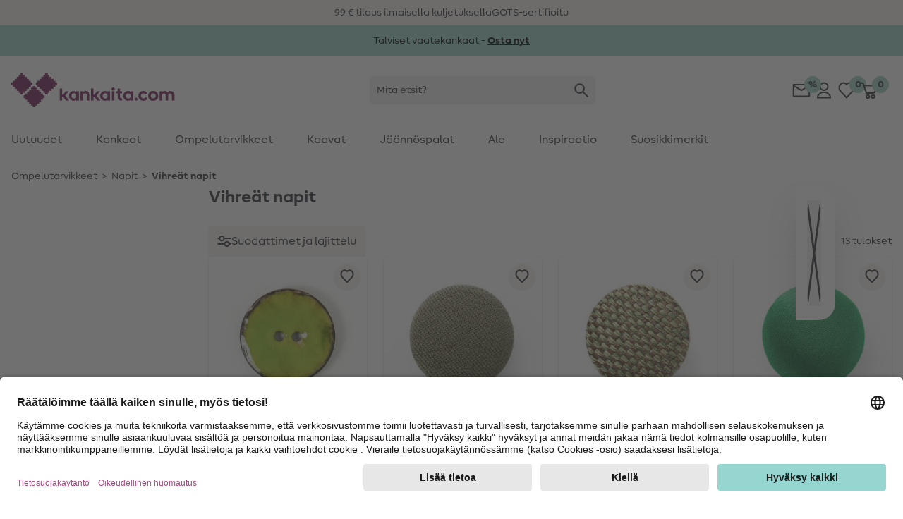

--- FILE ---
content_type: text/html;charset=UTF-8
request_url: https://www.kankaita.com/vihreaet-napit
body_size: 35096
content:
<!DOCTYPE html>
<html lang="fi">
<head>


  <link rel="preconnect" href="//app.usercentrics.eu" />
  <link rel="preconnect" href="//api.usercentrics.eu" />
  <link rel="preload" href="//app.usercentrics.eu/browser-ui/latest/loader.js" as="script" />

<link rel="preload" href="/on/demandware.static/Sites-Stoffe_FI-Site/-/default/dw9fea2907/fonts/MakeristSans-Regular.woff2" as="font" type="font/woff2" crossorigin="anonymous"/>
<link rel="preload" href="/on/demandware.static/Sites-Stoffe_FI-Site/-/default/dw32725728/fonts/MakeristSans-Bold.woff2" as="font" type="font/woff2" crossorigin="anonymous"/>
<style>
@font-face {
  font-family: 'MakeristSans';
  font-style: normal;
  font-weight: 500;
  font-display: block;
  src: url(/on/demandware.static/Sites-Stoffe_FI-Site/-/default/dw9fea2907/fonts/MakeristSans-Regular.woff2) format('woff2');
  unicode-range: U+0000-00FF, U+0131, U+0152-0153, U+02BB-02BC, U+02C6, U+02DA, U+02DC, U+2000-206F, U+2074, U+20AC, U+2122, U+2191, U+2193, U+2212, U+2215, U+FEFF, U+FFFD;
}
@font-face {
  font-family: 'MakeristSans';
  font-style: normal;
  font-weight: 700;
  font-display: block;
  src: url(/on/demandware.static/Sites-Stoffe_FI-Site/-/default/dw32725728/fonts/MakeristSans-Bold.woff2) format('woff2');
  unicode-range: U+0000-00FF, U+0131, U+0152-0153, U+02BB-02BC, U+02C6, U+02DA, U+02DC, U+2000-206F, U+2074, U+20AC, U+2122, U+2191, U+2193, U+2212, U+2215, U+FEFF, U+FFFD;
}
</style>
<script>
    
    window.timestamp = 1.768988921022E12;
    window.timezone = 'null';
</script><script>
    (function(){
        var view = [{"customerType":"new","customerGroups":"Everyone,Unregistered","userLoggedIn":false,"sfSessionId":"E16V__RTZOAR3R8aPxOiusC8Ct679CIyIn8=","userType":"external"},{"abVariant":[]}]
        window.dataTrackingView = Object.assign(window.dataTrackingView || {}, ...view);
    }());
</script>

<script>
    (function(){
        var view = [{"shopEnv":"production","shopDomain":"FI","shopLanguage":"fi","currency":"EUR","pageType":"product listing","pageCategoryNames":["Ompelutarvikkeet","Napit","Vihreät napit"],"pageCategoryIDs":["sewing","065","065_035"],"list":"Ompelutarvikkeet|Napit","searchResults":13,"isCategorySearch":true,"isRefinedCategorySearch":false,"searchTerm":null}]
        window.dataTrackingView = Object.assign(window.dataTrackingView || {}, ...view);
    }());
</script>


<script>
    window.spJs_v2 = '/on/demandware.static/Sites-Stoffe_FI-Site/-/fi_FI/v1768969481174/js/sp_2_17_3.js';
    window.dataLayer = [window.dataTrackingView];
</script>

<!-- Google Tag Manager --> 
<script>(function(w,d,s,l,i){w[l]=w[l]||[];w[l].push({'gtm.start': 
new Date().getTime(),event:'gtm.js'});var f=d.getElementsByTagName(s)[0], j=d.createElement(s),dl=l!='dataLayer'?'&l='+l:'';j.async=true;j.src= 
'https://www.googletagmanager.com/gtm.js?id='+i+dl;f.parentNode.insertBefore(j,f); 
})(window,document,'script','dataLayer','GTM-KWD42V4');</script> 
<!-- End Google Tag Manager --> 
 
<!-- Google Tag Manager --> 
<script>(function(w,d,s,l,i){w[l]=w[l]||[];w[l].push({'gtm.start': 
new Date().getTime(),event:'gtm.js'});var f=d.getElementsByTagName(s)[0], 
j=d.createElement(s),dl=l!='dataLayer'?'&l='+l:'';j.async=true;j.src= 
'https://www.googletagmanager.com/gtm.js?id='+i+dl;f.parentNode.insertBefore(j,f); 
})(window,document,'script','dataLayer','GTM-K76KK3B');</script> 
<!-- End Google Tag Manager --> 
<script>
    // requestSubmit polyfill
    (function(prototype) {
        if (typeof prototype.requestSubmit == "function") return

        prototype.requestSubmit = function(submitter) {
            if (submitter) {
                submitter.click()
            } else {
                submitter = document.createElement("input")
                submitter.type = "submit"
                submitter.hidden = true
                this.appendChild(submitter)
                submitter.click()
                this.removeChild(submitter)
            }
        }
    })(HTMLFormElement.prototype);
    
    // submitter polyfill
    (function () {
        let lastClicked
        document.addEventListener('click', function (event) {
            lastClicked = !event.target
                ? null
                : event.target.closest('button, input[type=button], input[type=image]')
        }, true)
        document.addEventListener('submit', function (event) {
            if (!event.submitter) {
                const form = event.target
                for (const el of [document.activeElement, lastClicked]) {
                    if (el && el.form === form && el.matches('button, input[type=submit], input[type=image]')) {
                        Object.defineProperty(event, 'submitter', {
                            value: el,
                            writable: false
                        })
                        break
                    }
                }
            }
        }, true)
    }());

    document.addEventListener('change', function (event) {
        const target = event.target
        if (target) {
            if (target.nodeName === 'INPUT') {
                if (target.type === 'checkbox') {
                    target.toggleAttribute('checked', target.checked)
                }
            }
        }
    })

    window.history.scrollRestoration = window.history.state?.scrollRestoration || 'auto';

    window.getSuggestionsUrl = 'https://www.kankaita.com/on/demandware.store/Sites-Stoffe_FI-Site/fi_FI/SearchServices-GetSuggestions'
    window.loadEinsteinCarouselUrl = 'https://www.kankaita.com/on/demandware.store/Sites-Stoffe_FI-Site/fi_FI/EinsteinCarousel-Load'
    window.getPlpImagesUrl = 'https://www.kankaita.com/on/demandware.store/Sites-Stoffe_FI-Site/fi_FI/Tile-AdditionalImages'
    
    window.numFormats = {"decimalSeparator":",","groupingChar":".","number":"#,##0.00;(-#,##0.00)","int":"#,##0;(-#,##0)","money":"#,##0.00 ¤;(-#,##0.00 ¤)","moneyPrecision":2}
    
    window.roundMoney = function (value) {
        const precision = window.numFormats.moneyPrecision;
        return Number(Math.round(value + 'e' + precision) + 'e-' + precision);
    }

    window.getCookieValue = function (cname) {
        var b = decodeURIComponent(document.cookie).match('(^|;)\\s*' + cname + '\\s*=\\s*([^;]+)')
        return b ? b.pop() : ''
    };

    window.ajt = function (urlOrEvent) {
        let loadAjt = import('/on/demandware.static/Sites-Stoffe_FI-Site/-/fi_FI/v1768969481174/js/libs/ajt/index.js')
        let currentTarget = null
        if (urlOrEvent instanceof Event) {
            urlOrEvent.preventDefault();
            currentTarget = event.currentTarget;
        }
        return loadAjt.then(module => {
                module.default(urlOrEvent, currentTarget)
            })
            .catch(err => {
                console.error(err)
            });
    };

    window.cleanSearchBar = function (inputID) {
        document.getElementById(inputID).value = '';
        document.getElementById(inputID).focus()
    };
        
    window.copyToClipboard = function (copyContent, element) {
        navigator.clipboard.writeText(copyContent, element).then(() => {
            const feedBackIcon = document.createElement('img');
            feedBackIcon.classList.add('w-5', 'h-5');
            feedBackIcon.src = "/on/demandware.static/Sites-Stoffe_FI-Site/-/fi_FI/v1768969481174/images/global.svg#notification-verified";
            element.appendChild(feedBackIcon);
            element.classList.add('pointer-events-none');
            requestAnimationFrame(() => {
                setTimeout(() => {
                    feedBackIcon.remove();
                    element.classList.remove('pointer-events-none');
                }, 4000);
            });
        }).catch(() => {})
    };
        
    window.resetTimeout = (function () {
        const timeouts = {}
        return function (id, delay, callback, ...params) {
            if (timeouts[id]) {
                clearTimeout(timeouts[id]);
            }
            timeouts[id] = setTimeout(callback, delay, ...params);
        }
    }());

    window.revalidateForm = function (form) {
        window.resetTimeout(form.id, 500, () => {
            import('/on/demandware.static/Sites-Stoffe_FI-Site/-/fi_FI/v1768969481174/js/libs/ajt/index.js')
                .then(module => module.submitForm(form, form.querySelector('input[name=validate]')))
                .catch(err => {
                    console.error(err)
                })
        })
    };

    window.validatePasswordConditions = function (event, targetInput) {
        window.resetTimeout(targetInput.id, 500, () => {
            const loadAjt = import('/on/demandware.static/Sites-Stoffe_FI-Site/-/fi_FI/v1768969481174/js/libs/ajt/index.js')
            return loadAjt.then(module => {
                module.default(event, targetInput)
            })
            .catch(err => {
                console.error(err)
            });
        })
    };

    window.getFocusableElements = function (contentElement) {
        const focusableSelectors = [
            'a[href]:not([class="hidden"])',
            'button:not([disabled])',
            'textarea:not([disabled])',
            'input:not([type="hidden"]):not([disabled]):not([name="validate"]):not([class="hidden"]):not([tabindex="-1"])',
            'select:not([disabled])',
            '[tabindex]:not([tabindex="-1"])',
            'label[tabindex]'
        ];
        return contentElement.querySelectorAll(focusableSelectors.join(','));
    };

    (function () {
        const stack = [];
        window.pushTabContext = function (contentElement, useEsc) {
            const context = stack[stack.length - 1];
            if (context) {
                context.activeElement = document.activeElement;
            }
            stack.push({
                el: contentElement,
                useEsc: useEsc
            });
            document.activeElement.blur();
            contentElement.focus();
        };
    
        window.popTabContext = function () {
            stack.pop();
            const context = stack[stack.length - 1];
            if (context && context.activeElement) {
                setTimeout(() => {
                    context.activeElement.focus();
                }, 0);
            }
        };

        document.addEventListener('keydown', (event) => {
            const context = stack[stack.length - 1];
            const contextElement = context.el;
            if (event.key === 'Escape' && context.useEsc) {
                if (typeof contextElement.close === 'function') {
                    contextElement.close();
                } else {
                    contextElement.querySelectorAll('[data-role~=close]').forEach(element => {
                        element.click();
                    });
                }
            } else if (event.key === 'Tab') {
                const focusableElements = window.getFocusableElements(contextElement);
                if (focusableElements.length > 0) {
                    if (event.shiftKey && document.activeElement === focusableElements[0]) {
                        event.preventDefault();
                        focusableElements[focusableElements.length - 1].focus();
                    } else if (!event.shiftKey && document.activeElement === focusableElements[focusableElements.length - 1]) {
                        event.preventDefault();
                        focusableElements[0].focus();
                    }
                }
            }
        });
    }());

    window.clickBySpace = function (event) {
        if(event.key === ' ') { 
            event.preventDefault(); 
            event.currentTarget.click();
        }
    };

    /**
     * Stub for captcha validation
     */
    window.processCaptcha = async function (form) {
        return 'captcha-token';
    };

    window.moduleFn = (function () {
        const modulesMap = new Map();
        const modulesBaseUrl = '/on/demandware.static/Sites-Stoffe_FI-Site/-/fi_FI/v1768969481174/js/modules/'
        return async function(path, fn, ...args) {
            let m;
            if (modulesMap.has(path)) {
                m = modulesMap.get(path)
            } else {
                m = await import(modulesBaseUrl + path)
                modulesMap.set(path, m);
            }
            m[fn](...args);
        }
    }());

    /**
     * Global event listener that immitates the behavior of the a tag
     */
    document.addEventListener('click', (event) => {
        if (event.defaultPrevented) {
            return;
        }
        let target = event.target;
        while (target) {
            if (target.tagName === 'LABEL') { // label prevents a tags default functionality
                return;
            }
            if (target.dataset.href) {
                window.location = target.dataset.href;
                break;
            }
            target = target.parentElement;
        }
    })

    document.addEventListener('keydown', (event) => {
        if (event.defaultPrevented) {
            return;
        }
        const target = event.target;
        if (target.tagName === 'LABEL' && target.hasAttribute('tabindex')) {
            if (event.key === 'Enter') {
                target.click();
            } else if (event.key === ' ') {
                event.preventDefault();
                target.click();
            }
        }
    })

    document.addEventListener('mouseover', (event) => {
        const target = event.target
        if (target.tagName === 'IMG' && target.dataset.hoverSrc || target.dataset.hoverSrcset) {
            const originalSrc = target.src;
            const originalSrcset = target.srcset;
            if (target.dataset.hoverSrc) {
                target.src = target.dataset.hoverSrc;
            }
            if (target.dataset.hoverSrcset) {
                target.srcset = target.dataset.hoverSrcset;
            } 
            target.addEventListener('mouseleave', (event) => {
                target.src = originalSrc;
                target.srcset = originalSrcset;
            }, { once: true });
        }
    });

    (function () {
        let lastScrollY = window.scrollY;
        let scrollTimeout;
        window.addEventListener('scroll', (event) => {
            const mobileSearchInput = document.getElementById('searchBarInputMobile');
            const scrollReactionTreshold = 40;
            const distance = window.scrollY - lastScrollY;
            if (window.scrollY < scrollReactionTreshold) {
                document.documentElement.classList.remove('scrolled-up');             
            } else if (mobileSearchInput && mobileSearchInput.value === '' && Math.abs(distance) > scrollReactionTreshold) {
                lastScrollY = window.scrollY;
                document.documentElement.classList.toggle('scrolled-up', distance > 0);
            }
            window.clearTimeout(scrollTimeout);
            scrollTimeout = window.setTimeout(() => {
                lastScrollY = window.scrollY;
            }, 100);
        }, {
            passive: true
        });

        window.resetIosScrollFix = function (el) {
            window.requestAnimationFrame(() => {
                el.scrollTop = 1;
                window.requestAnimationFrame(() => {
                    el.scrollTop = 1
                });
            });
        }
    }());

    window.stickyAddToCart = function (element){
        const stickyAddToCartBtnContainer = element.querySelector('[data-role=stickyAddToCartContainer]');
        const addToCartBtnContainer = element.querySelector('[data-role=addToCartContainer]');
        const addToCartBtn = addToCartBtnContainer.querySelector('[data-role=add-to-cart-button]');
            const observer = new IntersectionObserver(function (entries) {
                if (entries[0].boundingClientRect.y < 0 && !entries[0].isIntersecting) {
                    stickyAddToCartBtnContainer.append(addToCartBtn);
                    element.classList.add('button-scrolled-out');
                } else {
                    addToCartBtnContainer.append(addToCartBtn);
                    element.classList.remove('button-scrolled-out');
                }
            });
        observer.observe(addToCartBtnContainer);
    }
</script>
<script type="module">
    const lazyObserver = new IntersectionObserver(function (entries, observer) {
        for (var i = 0, len = entries.length; i < len; i++) {
        const entry = entries[i];
        if (entry.isIntersecting) {
            const element = entry.target;
            const f = Function(element.onlazy);
            f.call(element);
            lazyObserver.unobserve(element);
        }
      }
    }, {
        rootMargin: '200px',
        threshold: 0
    });

    const observer = new MutationObserver(function (mutations, observer) {
        for (var i = 0, len = mutations.length; i < len; i++) {
            if (mutations[i].type === 'childList') {
                observeLazy();
                preprocessAjt();
                break;
            }
        }
    })
    observer.observe(document, { childList: true, subtree: true });
    
    let ajtDom;
    async function preprocessAjt() {
        let nodes = document.querySelectorAll('[data-ajt-preprocess]')
        if (nodes.length === 0) {
            return
        }
        if (!ajtDom) {
            const m = await import('/on/demandware.static/Sites-Stoffe_FI-Site/-/fi_FI/v1768969481174/js/libs/ajt/dom.js')
            ajtDom = m.default
            // re-query to avoid concurrency issues after async loading of the module
            nodes = document.querySelectorAll('[data-ajt-preprocess]')
        }
        nodes.forEach(el => {
            if (el.dataset.ajtPreprocess === 'keep') {
                ajtDom(document.importNode(el.content, true));
                delete el.dataset.ajtPreprocess;
            } else {
                ajtDom(el.content);
                el.remove();
            }
        });
    }
    preprocessAjt();

    function observeLazy() {
        document.querySelectorAll('[data-onlazy]').forEach(el => {
            el.onlazy = el.dataset.onlazy
            lazyObserver.observe(el)
            delete el.dataset.onlazy
        });
    }
    observeLazy();

    // TODO: get rid of it somehow as it forces layout recalculation
    (function () {
        const appHeight = () => {
           const doc = document.documentElement
           doc.style.setProperty('--app-height', window.visualViewport.height + 'px')
        }
        window.visualViewport.addEventListener('resize', appHeight)
        appHeight()
    }());
    window.pushTabContext(document.body);
</script>

<script type="module" crossorigin="use-credentials">

    window.initRecaptcha = async function () {
        
            window.googleRecaptchaSiteKey = '6Le-2wckAAAAAOT9Cq0Q6N2EV5yHV5-qERi8_p7n'
            window.googleRecaptchaScript = 'https://www.google.com/recaptcha/api.js'
            const recaptcha = await import('/on/demandware.static/Sites-Stoffe_FI-Site/-/fi_FI/v1768969481174/js/initRecaptcha.js');
        
        const baseAjt = window.ajt
        window.ajt = async function (urlOrEvent) {
            if (urlOrEvent instanceof Event) {
                if (urlOrEvent.type === 'submit') {
                    const captchaInput = urlOrEvent.target.querySelector('input[name=captchatoken]');
                    if (captchaInput) {
                        urlOrEvent.preventDefault();
                        
                            const token = await recaptcha.processRecaptcha();
                        
                        captchaInput.value = token;
                    }
                }
            }
            return baseAjt(urlOrEvent)
        }
    }
</script>



<meta charset=UTF-8 />

<meta http-equiv="x-ua-compatible" content="ie=edge" />

<meta name="viewport" content="width=device-width, initial-scale=1" />


    <title data-ajt-target="title" data-ajt-mode="replace">Vihre&auml;t napit - osta verkosta &raquo; kankaita.com</title>


<meta data-ajt-target="meta[name=description]" data-ajt-mode="replace" name="description" content="Vihre&auml;t napit ❤ 100 % laatu ✓ maksuttomia kaavoja ✓ Uusia ideoita &raquo;kankaita.com"/>
<meta data-ajt-target="meta[name=keywords]" data-ajt-mode="replace"  name="keywords" content="kankaita.com"/>


    <link data-ajt-target="link[rel=canonical]" data-ajt-mode="replace" rel="canonical" href="https://www.kankaita.com/vihreaet-napit"/>




    
        
            <meta name="og:image" content="">
        
    
        
            <meta property="og:image:alt" content="Vihre&auml;t napit">
        
    
        
            <meta property="og:image:width" content="250">
        
    
        
            <meta property="og:type" content="website">
        
    
        
            <meta property="og:site_name" content="stoffe.de - Stoffe Meterware &amp;amp; DIY online kaufen">
        
    
        
            <meta property="pageTemplate" content="isTransactional">
        
    
        
            <meta property="og:image:height" content="250">
        
    
        
            <meta property="og:image:type" content="image/jpg">
        
    
        
            <meta property="pageID" content="065_035">
        
    
        
            <meta property="og:description" content="Vihre&auml;t napit - Tutustu nyt verkossa✓ Tarjoamme korkealaatuisia tuotteita ja ilmaiset ohjeet &raquo; kankaita.com">
        
    
        
            <meta name="robots" content="index, follow">
        
    
        
            <meta name="og:url" content="https://www.kankaita.com/vihreaet-napit">
        
    



<link rel="manifest" href="/on/demandware.static/Sites-Stoffe_FI-Site/-/default/dw69a21012/images/favicons/manifest.json" />
<link rel="apple-touch-icon" sizes="180x180" href="/on/demandware.static/Sites-Stoffe_FI-Site/-/default/dwec885f3d/images/favicons/apple-touch-icon.png" />
<link rel="icon" type="image/png" sizes="32x32" href="/on/demandware.static/Sites-Stoffe_FI-Site/-/default/dwccb14918/images/favicons/stoffede-favicon-32x32.png" />
<link rel="icon" type="image/png" sizes="16x16" href="/on/demandware.static/Sites-Stoffe_FI-Site/-/default/dw02ae1bc6/images/favicons/stoffede-favicon-16x16.png" />
<link rel="shortcut icon" type="image/x-icon" href="/on/demandware.static/Sites-Stoffe_FI-Site/-/default/dwb89f8146/images/favicon.ico" />
<link rel="mask-icon" href="/on/demandware.static/Sites-Stoffe_FI-Site/-/default/dwd9cc1712/images/favicons/safari-pinned-tab.svg" color="#FFFFFF" />
<meta name="theme-color" content="#ffffff" />

<link rel="stylesheet" href="/on/demandware.static/Sites-Stoffe_FI-Site/-/fi_FI/v1768969481174/css/global.css" />
<link rel="stylesheet" href="/on/demandware.static/Sites-Stoffe_FI-Site/-/fi_FI/v1768969481174/css/global-lg.css" media="(min-width: 768px)" />




<meta name="google" content="nopagereadaloud" />
<meta name="format-detection" content="telephone=no" />







    
        <script>
            window.addEventListener('ucEvent', (e) => {
                if( e.detail && e.detail.event == "consent_status") {
                    const sfccDnt = getCookieValue('dw_dnt') === '1';
                    const ucDnt = !e.detail['Salesforce Commerce Cloud Einstein'];
                    if (sfccDnt !== ucDnt) {
                        const data = new FormData();
                        data.append('dnt', ucDnt ? 1 : 0);
                        navigator.sendBeacon('/on/demandware.store/Sites-Stoffe_FI-Site/fi_FI/ConsentTracking-SetConsent', data);
                    }
                }
            });
        </script>
        <script id="usercentrics-cmp"
            src="https://app.usercentrics.eu/browser-ui/latest/loader.js"
            data-settings-id="jcqyQGmwj"
            
            async></script>
    



    <script>
        window._etmc = window._etmc || [];
        window._etmc.push(["setOrgId", "510000908"]);
                window._etmc.push(["trackPageView",{"category":"065_035"}]);
            </script>
    <script type="text/plain" async src="https://510000908.collect.igodigital.com/collect.js" data-usercentrics="Salesforce Commerce Cloud Einstein"></script>
            
<script type="text/javascript">//<!--
/* <![CDATA[ (head-active_data.js) */
var dw = (window.dw || {});
dw.ac = {
    _analytics: null,
    _events: [],
    _category: "",
    _searchData: "",
    _anact: "",
    _anact_nohit_tag: "",
    _analytics_enabled: "true",
    _timeZone: "Europe/Helsinki",
    _capture: function(configs) {
        if (Object.prototype.toString.call(configs) === "[object Array]") {
            configs.forEach(captureObject);
            return;
        }
        dw.ac._events.push(configs);
    },
	capture: function() { 
		dw.ac._capture(arguments);
		// send to CQ as well:
		if (window.CQuotient) {
			window.CQuotient.trackEventsFromAC(arguments);
		}
	},
    EV_PRD_SEARCHHIT: "searchhit",
    EV_PRD_DETAIL: "detail",
    EV_PRD_RECOMMENDATION: "recommendation",
    EV_PRD_SETPRODUCT: "setproduct",
    applyContext: function(context) {
        if (typeof context === "object" && context.hasOwnProperty("category")) {
        	dw.ac._category = context.category;
        }
        if (typeof context === "object" && context.hasOwnProperty("searchData")) {
        	dw.ac._searchData = context.searchData;
        }
    },
    setDWAnalytics: function(analytics) {
        dw.ac._analytics = analytics;
    },
    eventsIsEmpty: function() {
        return 0 == dw.ac._events.length;
    }
};
/* ]]> */
// -->
</script>
<script type="text/javascript">//<!--
/* <![CDATA[ (head-cquotient.js) */
var CQuotient = window.CQuotient = {};
CQuotient.clientId = 'bgwz-Stoffe_FI';
CQuotient.realm = 'BGWZ';
CQuotient.siteId = 'Stoffe_FI';
CQuotient.instanceType = 'prd';
CQuotient.locale = 'fi_FI';
CQuotient.fbPixelId = '__UNKNOWN__';
CQuotient.activities = [];
CQuotient.cqcid='';
CQuotient.cquid='';
CQuotient.cqeid='';
CQuotient.cqlid='';
CQuotient.apiHost='api.cquotient.com';
/* Turn this on to test against Staging Einstein */
/* CQuotient.useTest= true; */
CQuotient.useTest = ('true' === 'false');
CQuotient.initFromCookies = function () {
	var ca = document.cookie.split(';');
	for(var i=0;i < ca.length;i++) {
	  var c = ca[i];
	  while (c.charAt(0)==' ') c = c.substring(1,c.length);
	  if (c.indexOf('cqcid=') == 0) {
		CQuotient.cqcid=c.substring('cqcid='.length,c.length);
	  } else if (c.indexOf('cquid=') == 0) {
		  var value = c.substring('cquid='.length,c.length);
		  if (value) {
		  	var split_value = value.split("|", 3);
		  	if (split_value.length > 0) {
			  CQuotient.cquid=split_value[0];
		  	}
		  	if (split_value.length > 1) {
			  CQuotient.cqeid=split_value[1];
		  	}
		  	if (split_value.length > 2) {
			  CQuotient.cqlid=split_value[2];
		  	}
		  }
	  }
	}
}
CQuotient.getCQCookieId = function () {
	if(window.CQuotient.cqcid == '')
		window.CQuotient.initFromCookies();
	return window.CQuotient.cqcid;
};
CQuotient.getCQUserId = function () {
	if(window.CQuotient.cquid == '')
		window.CQuotient.initFromCookies();
	return window.CQuotient.cquid;
};
CQuotient.getCQHashedEmail = function () {
	if(window.CQuotient.cqeid == '')
		window.CQuotient.initFromCookies();
	return window.CQuotient.cqeid;
};
CQuotient.getCQHashedLogin = function () {
	if(window.CQuotient.cqlid == '')
		window.CQuotient.initFromCookies();
	return window.CQuotient.cqlid;
};
CQuotient.trackEventsFromAC = function (/* Object or Array */ events) {
try {
	if (Object.prototype.toString.call(events) === "[object Array]") {
		events.forEach(_trackASingleCQEvent);
	} else {
		CQuotient._trackASingleCQEvent(events);
	}
} catch(err) {}
};
CQuotient._trackASingleCQEvent = function ( /* Object */ event) {
	if (event && event.id) {
		if (event.type === dw.ac.EV_PRD_DETAIL) {
			CQuotient.trackViewProduct( {id:'', alt_id: event.id, type: 'raw_sku'} );
		} // not handling the other dw.ac.* events currently
	}
};
CQuotient.trackViewProduct = function(/* Object */ cqParamData){
	var cq_params = {};
	cq_params.cookieId = CQuotient.getCQCookieId();
	cq_params.userId = CQuotient.getCQUserId();
	cq_params.emailId = CQuotient.getCQHashedEmail();
	cq_params.loginId = CQuotient.getCQHashedLogin();
	cq_params.product = cqParamData.product;
	cq_params.realm = cqParamData.realm;
	cq_params.siteId = cqParamData.siteId;
	cq_params.instanceType = cqParamData.instanceType;
	cq_params.locale = CQuotient.locale;
	
	if(CQuotient.sendActivity) {
		CQuotient.sendActivity(CQuotient.clientId, 'viewProduct', cq_params);
	} else {
		CQuotient.activities.push({activityType: 'viewProduct', parameters: cq_params});
	}
};
/* ]]> */
// -->
</script>

</head>
<body 
style="--icon-loading: url('/on/demandware.static/Sites-Stoffe_FI-Site/-/fi_FI/v1768969481174/images/global.svg#load'); --btn-arrow: url('/on/demandware.static/Sites-Stoffe_FI-Site/-/fi_FI/v1768969481174/images/global.svg#arrow-down');">
<!-- Google Tag Manager (noscript) --> 
<noscript><iframe src="https://www.googletagmanager.com/ns.html?id=GTM-KWD42V4" 
height="0" width="0" style="display:none;visibility:hidden"></iframe></noscript> 
<!-- End Google Tag Manager (noscript) --> 
 
<!-- Google Tag Manager (noscript) --> 
<noscript><iframe src="https://www.googletagmanager.com/ns.html?id=GTM-K76KK3B" 
height="0" width="0" style="display:none;visibility:hidden"></iframe></noscript> 
<!-- End Google Tag Manager (noscript) -->  
<script>
    (function(){
        document.addEventListener("click", function(event){
            var linkNode = event.target.closest('[data-tracking-click-event]');
            if (linkNode && linkNode.dataset.trackingClickEvent && linkNode.dataset.trackingEventPayload){
                var clickEvent = {
                    event : linkNode.dataset.trackingClickEvent,
                }

                var trackingEventPayload = JSON.parse(linkNode.dataset.trackingEventPayload);
                if (trackingEventPayload) {
                    // determine position
                    var position = null;
                    // check if current node has position attribute
                    if (linkNode.dataset.trackingPosition){
                        position = Number(linkNode.dataset.trackingPosition)
                    } else {
                        // check for the closest position field
                        var positionNode = event.target.closest('[data-tracking-position]');
                        if (positionNode && positionNode.dataset.trackingPosition) {
                            position = Number(positionNode.dataset.trackingPosition);
                        }
                    }

                    // determine additional data for clickEvent
                    if (clickEvent.event === 'eec.productClick') {
                        // set position 
                        if (position) {
                            trackingEventPayload.click.products[0].position = position;
                        }
                        // set list type
                        const listNode = event.target.closest('[data-tracking-product-list]');
                        if (listNode && listNode.dataset.trackingProductList) {
                            trackingEventPayload.click.products[0].list = listNode.dataset.trackingProductList;   
                        }
                    } else if (position) {
                        // set position
                        trackingEventPayload.position = position;
                    }
                }

                if (clickEvent.event === 'gtm.leadEvent') {
                    clickEvent.eventCategory = trackingEventPayload.eventCategory;
                    clickEvent.eventAction = trackingEventPayload.eventAction;
                    clickEvent.eventLabel = trackingEventPayload.eventLabel;
                } else {
                    clickEvent.ecommerce = trackingEventPayload;
                }

                window.dataLayer.push(clickEvent);
            }
        });
    }());

    (function(){
        document.addEventListener("submit", function(event){
            var linkNode = event.target.closest('[data-tracking-submit-event]');
            if (linkNode && linkNode.dataset.trackingSubmitEvent && linkNode.dataset.trackingEventPayload){
                var trackingEventPayload = JSON.parse(linkNode.dataset.trackingEventPayload);

                var submitEvent = {
                    event : linkNode.dataset.trackingSubmitEvent,
                    eventCategory : trackingEventPayload.eventCategory,
                    eventAction : trackingEventPayload.eventAction,
                    eventLabel : trackingEventPayload.eventLabel
                }

                window.dataLayer.push(submitEvent);
            }
        });
    }());
</script>
<script type="module">
    function getComponentPath(el) {
        el = el.closest('[data-role=component]');
        if (el) {
            const region = el.closest('[data-region]');
            if (region) {
                let i = 1;
                for (let child = region.firstElementChild; child; child = child.nextElementSibling) {
                    if (child === el) {
                        return getComponentPath(region) + '/' + region.dataset.region + '/' + i;
                    }
                    i += 1;
                }
            }
        }
        return '';
    }
    function getTrackingPropertyValue(el) {
        return el.content || el.dataset.href || el.href || el.alt || el.title || el.textContent;
    }
    function getTrackingData(el) {
        el = el.closest('[data-tracking-promo]');
        if (!el) {
            return null;
        }
        const promotion = {
            position: getComponentPath(el)
        };
        if (el.dataset.trackingProperty) {
            promotion[el.dataset.trackingProperty] = getTrackingPropertyValue(el);
        }
        el.querySelectorAll('[data-tracking-property]').forEach((child) => {
            promotion[child.dataset.trackingProperty] = getTrackingPropertyValue(child);
        });
        return promotion;
    }
    const intersectionObserver = new IntersectionObserver(function (entries, observer) {
        const promotions = []
        for (var i = 0, len = entries.length; i < len; i++) {
            const entry = entries[i];
            if (entry.isIntersecting) {
                const element = entry.target;
                const data = getTrackingData(element);
                promotions.push(data);

                intersectionObserver.unobserve(element);
            }
        }
        if (promotions.length > 0) {
            const eventObj = {
                event: 'eec.promotionImpression',
                ecommerce: {
                    promoView: {
                        promotions: promotions
                    }
                }
            }
            window.dataLayer.push(eventObj);
        }
    }, {
        threshold: 0
    });
    document.querySelectorAll('[data-tracking-promo]').forEach((el) => {
        intersectionObserver.observe(el)
    });
    document.addEventListener('click', (event) => {
        const target = event.target.closest('[href], [data-href]');
        if (!target) {
            return
        }
        const data = getTrackingData(target);
        if (data) {
            const eventObj = {
                event: 'eec.promotionClick',
                ecommerce: {
                    promoClick: {
                        promotions: [data]
                    }
                }
            }
            window.dataLayer.push(eventObj);
        }
    });
</script>
















































<script type="module">
    window.openMenu = function (open) {
        const menu = document.getElementById('headerMenuContainer');
        if (open) {
            menu.classList.remove('hidden');
        } else {
            menu.addEventListener('transitionend', (event) => {
                menu.classList.add('hidden');
            }, {
                once: true
            })
        }
        requestAnimationFrame(() => {
            requestAnimationFrame(() => {
                const cb = document.getElementById('headerMenuCheckbox2');
                cb.checked = open;
            })
        });
    }
</script>


<div class="bg-background-info py-2 overflow-hidden print:hidden" role="region" aria-label="ainutlaatuisten myyntietujen karuselli">
    <ul class="flex items-center lg:gap-24 lg:container lg:justify-center">
        
            <li class="w-full flex-none flex justify-center items-center lg:w-auto">
                
                
                    <span>99 &euro; tilaus ilmaisella kuljetuksella</span>
                
            </li>
        
            <li class="w-full flex-none flex justify-center items-center lg:w-auto">
                
                
                    <span>GOTS-sertifioitu</span>
                
            </li>
        
    </ul>
</div>



	 


	


















































<div role="region" aria-label="mainosbanneri">
    <a  href="https://www.kankaita.com/muotikankaat-syksy-talvi"
        class="block"
        data-tracking-promo
        data-tracking-property="id"
        style="background-color: #99d1c6; ">
        <meta data-tracking-property="creative" content="Marketing-slot"/>
        <meta data-tracking-property="name" content="2025_12_ms_winterstoffe"/>
        <meta data-tracking-property="position" content="page-banner"/>
        <div class="container text-base py-3 flex flex-wrap gap-2.5 justify-center items-center relative"
            style="color:black;">
            
            <div class="flex pr-6 sm:pr-0">
                <div class="flex flex-col items-center flex-wrap justify-center text-sm gap-y-2.5 md:gap-0 md:flex-row">
                    <span class="text-center prev:hidden">Talviset vaatekankaat - <strong><u> Osta nyt </u></strong></span>
                    

                </div>
                
            </div>
        </div>
    </a>

    
</div>
 
	


<header id="mainHeader" class="sticky top-0 z-20 bg-white print:hidden">
    <div class="container gap-4 flex justify-between items-center h-16 lg:h-24">
        
        <div class="flex items-center gap-4 lg:flex-[1_0_auto]">
            <a class="flex-initial h-9 md:h-12" 
                href="/" 
                title="kankaita.com Koti">
                
                    <img class="h-full w-auto object-contain" 
                        src="/on/demandware.static/-/Sites/default/dw7b86762a/images/logo/logo-fi.png"
                        alt="kankaita.com-Logo" />
                
            </a>
        </div>
        
        <form id="searchBar"
            data-tracking-submit-event="gtm.leadEvent" data-tracking-event-payload="{&quot;eventCategory&quot;:&quot;Lead&quot;,&quot;eventAction&quot;:&quot;Site Search&quot;,&quot;eventLabel&quot;:&quot;Enter&quot;}"
            action="/search"
            class="group relative hidden lg:flex mx-5 xl:mx-14 w-80 items-center flex-initial transition-all duration-500 focus-within:w-full"
            role="search" aria-label="hakukentt&auml;">
            <input id="searchBarInputDesktop"
                role="searchbox" aria-label="hakusy&ouml;te" aria-autocomplete="list" aria-expanded="false" aria-controls="suggestionsMobile"
                class="w-full peer border-0 bg-content-grey-light p-2.5 py-2.5 pr-8 rounded font-bold placeholder-shown:font-thin placeholder:text-font-black focus:ring-0 focus:placeholder:text-font-grey"
                type="search" name="q" autocomplete="off"
                
                placeholder="Mit&auml; etsit?"
                onfocus="import('/on/demandware.static/Sites-Stoffe_FI-Site/-/fi_FI/v1768969481174/js/modules/suggestions.js').then(m => m.show(this.value));"
                oninput="import('/on/demandware.static/Sites-Stoffe_FI-Site/-/fi_FI/v1768969481174/js/modules/suggestions.js').then(m => m.update(this.value))" />
            <svg class="w-5 h-5 opacity-100 absolute right-2.5 block group-focus-within:hidden" width="20" height="20" alt="search">
              <title>Suche &ouml;ffnen</title>
              <desc>Lupen-Symbol f&uuml;r die Suche</desc>
              <path d="M19.45551,18.04102l-3.36475-3.36475-2.71185-2.71185c2.16931-2.86206,1.95673-6.96606-.65289-9.57526C9.8764-.46045,5.23871-.46045,2.3891,2.38916-.461,5.23877-.461,9.87598,2.3891,12.72559c1.4248,1.4248,3.29688,2.1377,5.16846,2.1377,1.55579,0,3.10797-.50024,4.40723-1.48486l6.07666,6.07666c.19531.19531.45117.29297.70703.29297s.51172-.09766.70703-.29297.29297-.45117.29297-.70703-.09766-.51172-.29297-.70703ZM3.80316,11.31152c-2.06982-2.07031-2.06982-5.43799,0-7.5083,1.03516-1.03516,2.39453-1.55273,3.75439-1.55273s2.71924.51758,3.75439,1.55273c2.06982,2.07031,2.06982,5.43799,0,7.5083-2.07031,2.07031-5.43848,2.07031-7.50879,0Z" style="fill: #313239; stroke-width: 0px;"/>
            </svg>
            <img id="searchBarDelete" tabindex="-1"
                class="w-5 hidden absolute right-2.5 cursor-pointer group-focus-within:block"
                src="/on/demandware.static/Sites-Stoffe_FI-Site/-/fi_FI/v1768969481174/images/global.svg#close-sm" width="20" height="20" 
                onclick="cleanSearchBar('searchBarInputDesktop')" />
            <div id="desktopSuggestions"
                class="scrollbar-hidden absolute hidden bg-white top-2/3 mt-4 max-h-[calc(100vh_-_132px)] z-40 w-full overflow-scroll shadow-md group-focus-within:block rounded"
                tabindex="-1">
                <div id="suggestionsDesktop" class="flex flex-col gap-4 peer">
                    <div class="flex gap-4 px-4 py-3">
    <img class="animate-spin" 
    src="/on/demandware.static/Sites-Stoffe_FI-Site/-/fi_FI/v1768969481174/images/global.svg#load" 
    width="20" height="20" />
    <span>Ladataan...</span>
</div>
                </div>
            </div>
        </form>

        
        




<div class="flex flex-none justify-between items-center gap-6 lg:gap-8 pr-4 lg:flex-[1_0_auto] lg:justify-end">
    
        
        <div onclick="window.scrollTo(0, document.body.scrollHeight);"
            class="hidden lg:flex h-8 w-8 justify-center items-center relative cursor-pointer"
            tabindex="0" data-tracking-id="btn:header:newsletter">  
            <div class="absolute -top-1 -right-3 w-6 h-6 bg-brand-mint font-bold flex justify-center items-center rounded-full pointer-events-none">%</div>
            <svg width="32" height="32">
                <title>Uutiskirjeen tilaus</title>
                <title>Uutiskirjeen tilaus</title>
                <path d="M27.0391 6.97534H4.96094C4.27149 6.97534 3.71094 7.53589 3.71094 8.22534V24.2253C3.71094 24.9148 4.27149 25.4753 4.96094 25.4753H27.0391C27.7285 25.4753 28.2891 24.9148 28.2891 24.2253V8.22534C28.2891 7.53589 27.7285 6.97534 27.0391 6.97534ZM25.9127 8.97534L16.0601 14.9675C16.0239 14.99 15.9761 14.99 15.9399 14.9675L6.08692 8.97534H25.9127ZM5.71094 23.4753V11.0876L14.9009 16.6765C15.2402 16.8826 15.6201 16.9856 16 16.9856C16.3799 16.9856 16.7602 16.8826 17.0991 16.6765L26.2891 11.0873V23.4753H5.71094Z" fill="#303138"/>
            </svg>
        </div>
    
    
    
    <div class="account group flex flex-col items-center">
        <a href="/login">
            <svg width="32" height="32">
              <title>Mein Konto</title>
              <desc >Benutzerkonto-Symbol</desc>
              <path d="M16.00058,16.99345c1.64697,0,3.29492-.59863,4.54883-1.7959,1.23047-1.1748,1.90771-2.73926,1.90771-4.40723,0-1.66699-.67725-3.23145-1.90771-4.40625-2.50781-2.39355-6.58887-2.39258-9.09766,0-1.23096,1.1748-1.90869,2.73926-1.90869,4.40625,0,1.66797.67773,3.23242,1.9082,4.40723,1.25439,1.19727,2.90137,1.7959,4.54932,1.7959ZM12.83261,7.83134c.87354-.83398,2.02051-1.25098,3.16797-1.25098,1.14697,0,2.29443.41699,3.16797,1.25098.83105.79297,1.28857,1.84375,1.28857,2.95898,0,1.11621-.45752,2.16699-1.28857,2.95996-1.74707,1.66797-4.58984,1.66797-6.33594,0-.83154-.79297-1.28955-1.84473-1.28955-2.95996,0-1.11426.45801-2.16602,1.28955-2.95898Z" style="fill: #303239; stroke-width: 0px;"/>
              <path d="M16.00058,17.84111c-5.52344,0-10.01709,3.84766-10.01709,8.57715v1h20.03271v-1c0-4.72949-4.49316-8.57715-10.01562-8.57715ZM8.07578,25.41826c.58936-3.15332,3.91846-5.57715,7.9248-5.57715,4.00537,0,7.33398,2.42383,7.92334,5.57715h-15.84814Z" style="fill: #303239; stroke-width: 0px;"/>
            </svg>
        </a>
        <div id="accountTooltip" class="pt-3.5 hidden absolute top-16 w-72 lg:group-hover:block lg:group-focus-within:block" data-onlazy="ajt('/on/demandware.store/Sites-Stoffe_FI-Site/fi_FI/Account-ShowOverlay?template=%2faccount%2faccountOverlay')">
            <div class="relative flex flex-col gap-5 w-full p-5 shadow-lg bg-white">
                <div class="flex items-center gap-4 before:block before:bg-url-[var(--icon-loading)] before:w-5 before:h-5 before:animate-spin">
                    Ladataan...
                </div>
            </div>
        </div>
    </div>
    <div id="headerWishlistIcon" class="relative" data-ajt-mode="replace">
    <div class="group flex flex-col items-center">
        <div class="absolute -top-1 -right-3 w-6 h-6 bg-brand-mint font-bold flex justify-center items-center rounded-full pointer-events-none ">
            0
        </div>
        <a href="/wishlists">
            <svg width="32" height="32">
              <title>Zu den Favoriten</title>
              <desc>Favoriten-Symbol</desc>
              <path d="M15.99218,27.87529l-9.3457-9.94824c-2.72949-3.05176-2.73438-7.98438-.02783-11.0127,1.34473-1.50391,3.1416-2.33203,5.05957-2.33203,1.58545,0,3.0874.56543,4.31982,1.61133,1.2334-1.0459,2.73584-1.61133,4.3208-1.61133,1.91699,0,3.71338.82812,5.05811,2.33105,2.67334,2.99121,2.71387,7.90723.09082,10.95898l-9.47559,10.00293ZM11.67822,6.58232c-1.34131,0-2.6084.59082-3.56836,1.66504-2.0498,2.29297-2.04443,6.0293.01123,8.32812l7.87695,8.38574,7.98535-8.42773c1.96045-2.2832,1.93164-6.0166-.09717-8.28711-.95996-1.07324-2.22705-1.66406-3.56738-1.66406-1.31934,0-2.56787.57227-3.52246,1.61426l-.54541.81836-1.04736-.81445c-.95459-1.04395-2.2041-1.61816-3.52539-1.61816Z" style="fill: #303239; stroke-width: 0px;"/>
            </svg>
        </a>
        <div id="wishlistHeaderTooltip" class="hidden absolute top-full w-72 pt-5 lg:group-hover:block lg:group-focus-within:block" data-onlazy="ajt('/on/demandware.store/Sites-Stoffe_FI-Site/fi_FI/Wishlist-ShowOverlay')">
            <div class="relative flex flex-col gap-5 w-full p-5 shadow-lg bg-white">
                <div class="flex items-center gap-4 before:block before:bg-url-[var(--icon-loading)] before:w-5 before:h-5 before:animate-spin">
                    Ladataan...
                </div>
            </div>
        </div>

        <script type="module">
            const products = new Set([]);
            window.updateWishlistIcon = function (btn) {
                const img = btn.querySelector('img');
                const newSrc = products.has(btn.value) ? '/on/demandware.static/Sites-Stoffe_FI-Site/-/fi_FI/v1768969481174/images/global.svg#wishlist-primary' : '/on/demandware.static/Sites-Stoffe_FI-Site/-/fi_FI/v1768969481174/images/global.svg#wishlist';
                if (img && !img.src.endsWith(newSrc)) {
                    const clone = img.cloneNode(true);
                    clone.src = newSrc;
                    img.parentNode.replaceChild(clone, img);
                }
            }
            document.querySelectorAll('[data-role="wishlist-button"]').forEach(element => {
                window.updateWishlistIcon(element);
            });
        </script>
    </div>
</div>


    <div class="relative">
    <div class="group flex flex-col items-end">
        <div id="miniCartNumber"
            class="absolute -top-1 -right-3 w-6 h-6 bg-brand-mint font-bold flex justify-center items-center rounded-full pointer-events-none "
            data-ajt-mode="replace">
            0
        </div>
        <a href="/cart">
            <svg width="32" height="32">
              <title>Zum Warenkorb</title>
              <desc>Warenkorb-Symbol</desc>
              <path d="M14.17829,21.7913c-1.7627,0-3.19678,1.43457-3.19678,3.19727s1.43408,3.19629,3.19678,3.19629c1.76318,0,3.19727-1.43359,3.19727-3.19629s-1.43408-3.19727-3.19727-3.19727ZM14.17829,26.18486c-.65967,0-1.19678-.53711-1.19678-1.19629,0-.66016.53711-1.19727,1.19678-1.19727.66016,0,1.19727.53711,1.19727,1.19727,0,.65918-.53711,1.19629-1.19727,1.19629Z" style="fill: #303239; stroke-width: 0px;"/>
              <path d="M21.52595,21.7913c-1.7627,0-3.19678,1.43457-3.19678,3.19727s1.43408,3.19629,3.19678,3.19629,3.19678-1.43359,3.19678-3.19629-1.43408-3.19727-3.19678-3.19727ZM21.52595,26.18486c-.65967,0-1.19678-.53711-1.19678-1.19629,0-.66016.53711-1.19727,1.19678-1.19727s1.19678.53711,1.19678,1.19727c0,.65918-.53711,1.19629-1.19678,1.19629Z" style="fill: #303239; stroke-width: 0px;"/>
              <path d="M26.69099,9.44462c-.50098-.66406-1.27393-1.0293-2.17139-1.0293l-15.26599-.07819-1.10657-2.99701-3.28418-.57715c-.54443-.09961-1.0625.26758-1.1582.81055-.0957.54395.26758,1.0625.81152,1.1582l2.15234.37988.84833,2.29651.07697.23572c1.11035,3.39941,3.55322,10.56445,3.57812,10.63672l.23096.67676h10.02783c1.80127,0,3.56934-1.43457,4.11377-3.33691l1.54346-5.31543c.30713-1.07617.1626-2.11816-.39697-2.86035ZM25.16609,11.75126l-1.54248,5.31152-.00098.00488c-.29248,1.02441-1.2959,1.88965-2.19189,1.88965h-8.59668c-.54639-1.60645-1.94629-5.72852-2.90479-8.61719l14.58496.0752c.26758,0,.46289.0791.58008.23438.17578.23242.20215.64648.07178,1.10156Z" style="fill: #303239; stroke-width: 0px;"/>
            </svg>
        </a>
        <div id="miniCartAjax" class="hidden absolute top-full w-72 pt-5 lg:group-hover:block lg:group-focus-within:block" data-onlazy="ajt('/on/demandware.store/Sites-Stoffe_FI-Site/fi_FI/Cart-MiniCartShow?template=%2fcomponents%2fheader%2fminiCartAjax')">
            <div class="relative flex flex-col gap-5 w-full p-5 shadow-lg bg-white">
                <div class="flex items-center gap-4 before:block before:bg-url-[var(--icon-loading)] before:w-5 before:h-5 before:animate-spin">
                    Ladataan...
                </div>
            </div>
        </div>
    </div>
</div>

</div>
<template id="mobileHeaderMenu">
    


















































<li>
    
        












































<a

class="group flex gap-2.5 items-center text-base text-font-black whitespace-nowrap shadow

    justify-center 


    rounded


    h-11
    


    bg-brand-mint hover:bg-brand-mint-light

active:shadow-sm active:translate-y-px cursor-pointer
disabled:bg-content-grey-xlight disabled:hover:bg-content-grey-xlight disabled:text-font-grey disabled:hover:text-font-grey disabled:shadow-none disabled:cursor-default disabled:border-none

    px-3



" 









    href="https://www.kankaita.com/login"


>
    
    
    
        <span class="overflow-hidden text-ellipsis pointer-events-none">Kirjaudu/Rekister&ouml;inti</span>
    
    
</a>
    
</li>

</template>
    </div>
</header>


<div id="mobileHeader" class="z-10 group sticky top-header [.scrolled-up_&]:-translate-y-header transition container transform-gpu bg-white flex lg:hidden items-start gap-2.5 parent-peer py-4 print:hidden">
    <label class="group-focus-within:hidden flex-initial w-8 h-8" for="headerMenuCheckbox">
        <svg width="32" height="32">
            <title>Men&uuml; &ouml;ffnen</title>
            <desc>Men&uuml;-Symbol (Hamburger-Men&uuml;)</desc>
            <path d="M4.28132,9.87041h23.4375c.55225,0,1-.44727,1-1s-.44775-1-1-1H4.28132c-.55225,0-1,.44727-1,1s.44775,1,1,1Z"
                style="fill: #303239; stroke-width: 0px;" />
            <path d="M27.71882,15.00029H4.28132c-.55225,0-1,.44727-1,1s.44775,1,1,1h23.4375c.55225,0,1-.44727,1-1s-.44775-1-1-1Z"
                style="fill: #303239; stroke-width: 0px;" />
            <path d="M27.71882,22.12919H4.28132c-.55225,0-1,.44727-1,1s.44775,1,1,1h23.4375c.55225,0,1-.44727,1-1s-.44775-1-1-1Z"
                style="fill: #303239; stroke-width: 0px;" />
        </svg>
    </label>
    <label class="hidden group-focus-within:flex items-center justify-center flex-initial h-8 w-8">
        <img class="w-5 h-5" src="/on/demandware.static/Sites-Stoffe_FI-Site/-/fi_FI/v1768969481174/images/global.svg#go-back" width="20" height="20" alt="go-back" />
    </label>
    <form data-tracking-submit-event="gtm.leadEvent" data-tracking-event-payload="{&quot;eventCategory&quot;:&quot;Lead&quot;,&quot;eventAction&quot;:&quot;Site Search&quot;,&quot;eventLabel&quot;:&quot;Enter&quot;}"
        action="/search" class="relative h-8 flex w-auto flex-1 items-center"
        role="search" aria-label="hakukentt&auml;" >
        <input id="searchBarInputMobile" 
            role="searchbox" aria-label="hakusy&ouml;te" aria-autocomplete="list" aria-expanded="false" aria-controls="suggestionsMobile"
            class="peer w-full p-2.5 py-2.5 pr-8 bg-content-grey-light rounded font-bold placeholder-shown:font-normal placeholder:text-font-black outline-none border-0 group-focus-within:ring-0 placeholder:text-gray-100"
            type="search" name="q" autocomplete="off" 
            placeholder="Mit&auml; etsit?"
            
            onfocus="import('/on/demandware.static/Sites-Stoffe_FI-Site/-/fi_FI/v1768969481174/js/modules/suggestions.js').then(m => m.show(this.value, 'mobile'));"
            oninput="import('/on/demandware.static/Sites-Stoffe_FI-Site/-/fi_FI/v1768969481174/js/modules/suggestions.js').then(m => m.update(this.value, 'mobile'))" />
        <img class="w-5 peer-placeholder-shown:hidden absolute right-2.5 cursor-pointer"
            src="/on/demandware.static/Sites-Stoffe_FI-Site/-/fi_FI/v1768969481174/images/global.svg#close-sm" width="20" height="20" alt="remove"
            onclick="cleanSearchBar('searchBarInputMobile')" />
    </form>
    <div class="absolute top-full left-0 hidden bg-white h-screen max-h-[calc(var(--app-height)_-_128px)] z-40 w-screen shadow-md overflow-scroll scrollbar-hidden overscroll-contain group-focus-within:flex flex-col" tabindex="-1"
    data-onlazy="this.scrollTop = 1;" ontouchend="resetIosScrollFix(this)">
            <div class="min-h-full overflow-auto sticky top-0">
                <div id="suggestionsMobile" class="flex flex-col gap-4 peer">
                    <div class="flex gap-4 px-4 py-3">
    <img class="animate-spin" 
    src="/on/demandware.static/Sites-Stoffe_FI-Site/-/fi_FI/v1768969481174/images/global.svg#load" 
    width="20" height="20" />
    <span>Ladataan...</span>
</div>
                </div>
            </div>
            <div class="min-h-[2px]"></div>
    </div>
</div>



<div class="relative z-30 lg:z-10 print:hidden">
    <input id="headerMenuCheckbox" class="hidden" type="checkbox" autocomplete="off" onchange="window.openMenu(this.checked)" />
    <input id="headerMenuCheckbox2" class="hidden peer" type="checkbox" autocomplete="off" />
    
    <label for="headerMenuCheckbox"
        class="fixed inset-0 bg-black opacity-0 pointer-events-none overflow-scroll scrollbar-hidden overscroll-contain peer-checked:pointer-events-auto peer-checked:opacity-30 lg:hidden"
        data-onlazy="this.scrollTop = 1;" ontouchend="resetIosScrollFix(this)">
        <div class="min-h-full"></div>
        <div class="min-h-[2px]"></div>
    </label>
    
    <div id="headerMenuContainer"
        class="hidden fixed flex-col bg-white inset-0 mr-10 -translate-x-full transition-transform duration-300 overflow-scroll scrollbar-hidden overscroll-contain peer-checked:translate-x-0 peer-checked:flex lg:contents"
        data-onlazy="this.scrollTop = 1;" ontouchend="resetIosScrollFix(this)">
        <div class="flex flex-col w-full min-h-full sticky top-0">
            <div class="container flex-initial flex items-center h-16 lg:hidden">
                <div class="flex-1 flex">
                    <a class="h-9 lg:h-12" href="/"
                        title="Commerce Cloud Storefront Reference Architecture Koti">
                        
                            <img class="h-full w-auto" src="/on/demandware.static/-/Sites/default/dw7b86762a/images/logo/logo-fi.png"
                                alt="kankaita.com-Logo" />
                        
                    </a>
                </div>
                <label class="cursor-pointer p-2 drop-shadow-sm" for="headerMenuCheckbox">
                    <img src="/on/demandware.static/Sites-Stoffe_FI-Site/-/fi_FI/v1768969481174/images/global.svg#close-lg" width="20" height="20"
                        alt="Schlie&szlig;en-Symbol"
                        title="Fenster schlie&szlig;en" />
                </label>
            </div>
            <div class="relative flex-1 flex flex-col overflow-x-hidden overflow-y-scroll scrollbar-hidden overscroll-contain lg:contents"
                data-onlazy="this.scrollTop = 1;" ontouchend="resetIosScrollFix(this)">
                <div class="min-w-full min-h-full flex sticky top-0">
                    















































<script type="module">
    window.mainNavCloseAll = function () {
        document.getElementById('mainNavRadio__none').click();
    }
    window.mainNavCloseSubCategories = function (target) {
        document.querySelectorAll('input[name="mainNavRadio"]').forEach(input => {
            if (!input.checked) {
                document.querySelectorAll('#' + input.id + ' ~ * input[type=checkbox]').forEach(cb => {
                    cb.checked = false
                });
            }
        });
    }
</script>
<nav class="flex flex-col flex-1 gap-2.5 overflow-auto overscroll-contain">
    <input id="mainNavRadio__none" class="peer hidden" type="radio" name="mainNavRadio" autocomplete="off"
        onchange="window.mainNavCloseSubCategories()" />
    <ul class="container flex flex-col gap-2.5 lg:flex-row lg:gap-0" role="menu">
        
            
                
                <li class="group" role="menuitem">
                    
                    
                        <a id="000_new"
                            class="flex justify-center text-base lg:px-6 lg:group-first-of-type:pl-0 lg:group-last-of-type:pr-0 lg:group-hover:font-bold lg:group-hover:text-brand-purple"
                            href="/uutuudet">
                            <label class="flex-1 flex items-center gap-2.5 whitespace-nowrap lg:pointer-events-none lg:py-2.5"
                                for="mainNavRadio_000_new">
                                <img class="h-10 w-10 rounded object-cover lg:hidden"
                                    src="https://www.kankaita.com/dw/image/v2/BGWZ_PRD/on/demandware.static/-/Sites-stoffe-storefront/default/dw68cd981b/images/categories/neuheiten.png?sw=64&amp;sh=64&amp;sm=cut"
                                    alt="Uutuudet"
                                    title="Uutuudet"
                                    width="64.0" height="64.0"
                                    loading="lazy" />
                                <span>Uutuudet</span>
                            </label>
                            <div class="hidden [--arrow-size:theme(spacing.[2])] absolute bottom-0 lg:group-hover:flex">
                                <div class="flex-1 border-[length:--arrow-size] border-brand-purple border-t-0 border-r-0 border-l-transparent"></div>
                                <div class="flex-1 border-[length:--arrow-size] border-brand-purple border-t-0 border-l-0 border-r-transparent"></div>
                            </div>
                        </a>
                    
                    <input id="mainNavRadio_000_new" class="peer hidden" type="radio" name="mainNavRadio" autocomplete="off"
                        onchange="window.mainNavCloseSubCategories()" />
                    
                    <div class="will-change-transform z-30 absolute overflow-auto overscroll-contain bg-white inset-0 transition-all duration-300 translate-x-full peer-checked:translate-x-0 lg:hidden lg:inset-auto lg:transition-none lg:translate-x-0 lg:w-full lg:h-100 lg:left-0 lg:shadow-md ">
                        <div class="container flex flex-col lg:py-4">
                            
                            <label class="block sticky top-0 bg-white z-10 lg:hidden" for="mainNavRadio__none">
                                <div class="flex items-center gap-4 py-2 font-bold text-base">
                                    <div class="w-9 h-9 flex items-center">
                                        <img src="/on/demandware.static/Sites-Stoffe_FI-Site/-/fi_FI/v1768969481174/images/global.svg#go-back" width="24" height="20" 
                                            alt="Pfeil nach links"
                                            title="Zur&uuml;ck" />
                                    </div>
                                    <span>Uutuudet</span>
                                </div>
                            </label>
                            
                            <div class="flex flex-col pb-4 gap-14 lg:flex-row">
                                
                                    <div class="text-base flex items-center border-t border-b border-solid border-font-lightgrey lg:hidden">
                                        <a class="text-gray-100 block flex-1 py-3 lg:py-0" href="/uutuudet">
                                            Kaikki kohteet
                                        </a>
                                    </div> 
                                
                                <div class="flex flex-col gap-9 min-w-0">
                                    
                                    
                                </div>
                            </div>
                        </div>
                    </div>
                </li>
            
                
                <li class="group" role="menuitem">
                    
                    
                        <a id="material"
                            class="flex justify-center text-base lg:px-6 lg:group-first-of-type:pl-0 lg:group-last-of-type:pr-0 lg:group-hover:font-bold lg:group-hover:text-brand-purple"
                            href="/kankaat">
                            <label class="flex-1 flex items-center gap-2.5 whitespace-nowrap lg:pointer-events-none lg:py-2.5"
                                for="mainNavRadio_material">
                                <img class="h-10 w-10 rounded object-cover lg:hidden"
                                    src="https://www.kankaita.com/dw/image/v2/BGWZ_PRD/on/demandware.static/-/Sites-stoffe-storefront/default/dw77658051/images/categories/stoffe.png?sw=64&amp;sh=64&amp;sm=cut"
                                    alt="Kankaat"
                                    title="Kankaat"
                                    width="64.0" height="64.0"
                                    loading="lazy" />
                                <span>Kankaat</span>
                            </label>
                            <div class="hidden [--arrow-size:theme(spacing.[2])] absolute bottom-0 lg:group-hover:flex">
                                <div class="flex-1 border-[length:--arrow-size] border-brand-purple border-t-0 border-r-0 border-l-transparent"></div>
                                <div class="flex-1 border-[length:--arrow-size] border-brand-purple border-t-0 border-l-0 border-r-transparent"></div>
                            </div>
                        </a>
                    
                    <input id="mainNavRadio_material" class="peer hidden" type="radio" name="mainNavRadio" autocomplete="off"
                        onchange="window.mainNavCloseSubCategories()" />
                    
                    <div class="will-change-transform z-30 absolute overflow-auto overscroll-contain bg-white inset-0 transition-all duration-300 translate-x-full peer-checked:translate-x-0 lg:hidden lg:inset-auto lg:transition-none lg:translate-x-0 lg:w-full lg:h-100 lg:left-0 lg:shadow-md lg:group-hover:flex">
                        <div class="container flex flex-col lg:py-4">
                            
                            <label class="block sticky top-0 bg-white z-10 lg:hidden" for="mainNavRadio__none">
                                <div class="flex items-center gap-4 py-2 font-bold text-base">
                                    <div class="w-9 h-9 flex items-center">
                                        <img src="/on/demandware.static/Sites-Stoffe_FI-Site/-/fi_FI/v1768969481174/images/global.svg#go-back" width="24" height="20" 
                                            alt="Pfeil nach links"
                                            title="Zur&uuml;ck" />
                                    </div>
                                    <span>Kankaat</span>
                                </div>
                            </label>
                            
                            <div class="flex flex-col pb-4 gap-14 lg:flex-row">
                                
                                    <div class="flex flex-col border-b border-solid border-font-lightgrey lg:border-none">
                                        <span class="hidden lg:block mb-5 font-bold text-base">Luokat</span>
                                        <div class="lg:overflow-x-hidden lg:overflow-y-auto lg:pr-4 lg:scrollbar-custom">
    <div class="text-base lg:grid lg:grid-rows-8 lg:grid-flow-col lg:gap-x-12 lg:gap-y-4 lg:w-max">
        
        
            <a class="block py-3 border-t border-solid border-font-lightgrey lg:hidden" href="/kankaat">
                Kaikki kohteet
            </a>
        
        
            
                <div class="flex flex-col border-t border-solid border-font-lightgrey lg:border-0">
                    <input id="subcategoryCheckbox_700" class="peer hidden remove-cbx" name="subcategoryCheckboxes_material"
                        type="checkbox" autocomplete="off" />
                    
                    
                        <a id="700"
                            class="text-gray-100 flex peer-checked:font-bold parent-peer hover:text-gray-100 lg:hover:text-link" href="/kangastyypit">
                            <label class="flex-1 flex justify-between items-center py-3 after:block after:bg-url-[var(--btn-arrow)] after:w-5 after:h-5 after:mr-5 parent-peer-checked:after:-scale-100 lg:after:hidden lg:py-0 lg:pointer-events-none" for="subcategoryCheckbox_700">
                                Kangastyypit
                            </label>
                        </a>
                    
                    
                        <div id="section_700" class="hidden pl-4 flex-col peer-checked:flex lg:hidden"
                            data-onlazy="ajt('/on/demandware.store/Sites-Stoffe_FI-Site/fi_FI/Page-SubcategoryMenu?cid=700')">
                            <div class="flex items-center gap-4 py-3 border-t border-solid border-font-lightgrey before:block before:bg-url-[var(--icon-loading)] before:w-5 before:h-5 before:animate-spin"
                                >
                                Ladataan...
                            </div>
                        </div>
                    
                </div> 
            
        
            
                <div class="flex flex-col border-t border-solid border-font-lightgrey lg:border-0">
                    <input id="subcategoryCheckbox_005" class="peer hidden remove-cbx" name="subcategoryCheckboxes_material"
                        type="checkbox" autocomplete="off" />
                    
                    
                        <a id="005"
                            class="text-gray-100 flex peer-checked:font-bold parent-peer hover:text-gray-100 lg:hover:text-link" href="/vaatekangasuutuudet">
                            <label class="flex-1 flex justify-between items-center py-3 after:block after:bg-url-[var(--btn-arrow)] after:w-5 after:h-5 after:mr-5 parent-peer-checked:after:-scale-100 lg:after:hidden lg:py-0 lg:pointer-events-none" for="subcategoryCheckbox_005">
                                Vaatekangasuutuudet
                            </label>
                        </a>
                    
                    
                        <div id="section_005" class="hidden pl-4 flex-col peer-checked:flex lg:hidden"
                            data-onlazy="ajt('/on/demandware.store/Sites-Stoffe_FI-Site/fi_FI/Page-SubcategoryMenu?cid=005')">
                            <div class="flex items-center gap-4 py-3 border-t border-solid border-font-lightgrey before:block before:bg-url-[var(--icon-loading)] before:w-5 before:h-5 before:animate-spin"
                                >
                                Ladataan...
                            </div>
                        </div>
                    
                </div> 
            
        
            
                <div class="flex flex-col border-t border-solid border-font-lightgrey lg:border-0">
                    <input id="subcategoryCheckbox_015" class="peer hidden remove-cbx" name="subcategoryCheckboxes_material"
                        type="checkbox" autocomplete="off" />
                    
                    
                        <a id="015"
                            class="text-gray-100 flex peer-checked:font-bold parent-peer hover:text-gray-100 lg:hover:text-link" href="/koristekankaat-ja-sisustuskankaat">
                            <label class="flex-1 flex justify-between items-center py-3 after:block after:bg-url-[var(--btn-arrow)] after:w-5 after:h-5 after:mr-5 parent-peer-checked:after:-scale-100 lg:after:hidden lg:py-0 lg:pointer-events-none" for="subcategoryCheckbox_015">
                                Koristekankaat ja Sisustuskankaat
                            </label>
                        </a>
                    
                    
                        <div id="section_015" class="hidden pl-4 flex-col peer-checked:flex lg:hidden"
                            data-onlazy="ajt('/on/demandware.store/Sites-Stoffe_FI-Site/fi_FI/Page-SubcategoryMenu?cid=015')">
                            <div class="flex items-center gap-4 py-3 border-t border-solid border-font-lightgrey before:block before:bg-url-[var(--icon-loading)] before:w-5 before:h-5 before:animate-spin"
                                >
                                Ladataan...
                            </div>
                        </div>
                    
                </div> 
            
        
            
                <div class="flex flex-col border-t border-solid border-font-lightgrey lg:border-0">
                    <input id="subcategoryCheckbox_025" class="peer hidden remove-cbx" name="subcategoryCheckboxes_material"
                        type="checkbox" autocomplete="off" />
                    
                    
                        <a id="025"
                            class="text-gray-100 flex peer-checked:font-bold parent-peer hover:text-gray-100 lg:hover:text-link" href="/lapsiaiheiset-kankaat">
                            <label class="flex-1 flex justify-between items-center py-3 after:block after:bg-url-[var(--btn-arrow)] after:w-5 after:h-5 after:mr-5 parent-peer-checked:after:-scale-100 lg:after:hidden lg:py-0 lg:pointer-events-none" for="subcategoryCheckbox_025">
                                Lapsiaiheiset kankaat
                            </label>
                        </a>
                    
                    
                        <div id="section_025" class="hidden pl-4 flex-col peer-checked:flex lg:hidden"
                            data-onlazy="ajt('/on/demandware.store/Sites-Stoffe_FI-Site/fi_FI/Page-SubcategoryMenu?cid=025')">
                            <div class="flex items-center gap-4 py-3 border-t border-solid border-font-lightgrey before:block before:bg-url-[var(--icon-loading)] before:w-5 before:h-5 before:animate-spin"
                                >
                                Ladataan...
                            </div>
                        </div>
                    
                </div> 
            
        
            
                <div class="flex flex-col border-t border-solid border-font-lightgrey lg:border-0">
                    <input id="subcategoryCheckbox_001" class="peer hidden remove-cbx" name="subcategoryCheckboxes_material"
                        type="checkbox" autocomplete="off" />
                    
                    
                        <a id="001"
                            class="text-gray-100 flex peer-checked:font-bold parent-peer hover:text-gray-100 lg:hover:text-link" href="/luomukankaat">
                            <label class="flex-1 flex justify-between items-center py-3 after:block after:bg-url-[var(--btn-arrow)] after:w-5 after:h-5 after:mr-5 parent-peer-checked:after:-scale-100 lg:after:hidden lg:py-0 lg:pointer-events-none" for="subcategoryCheckbox_001">
                                Luomukankaat
                            </label>
                        </a>
                    
                    
                        <div id="section_001" class="hidden pl-4 flex-col peer-checked:flex lg:hidden"
                            data-onlazy="ajt('/on/demandware.store/Sites-Stoffe_FI-Site/fi_FI/Page-SubcategoryMenu?cid=001')">
                            <div class="flex items-center gap-4 py-3 border-t border-solid border-font-lightgrey before:block before:bg-url-[var(--icon-loading)] before:w-5 before:h-5 before:animate-spin"
                                >
                                Ladataan...
                            </div>
                        </div>
                    
                </div> 
            
        
            
                
                
                    <div id="005_200"
                        class="py-3 border-t border-solid border-font-lightgrey lg:border-0 lg:hover:text-link lg:py-0" data-href="/peruskankaat">
                        Peruskankaat
                    </div>
                
            
        
            
                
                
                    <a id="028"
                        class="block py-3 border-t border-solid border-font-lightgrey lg:border-0 lg:hover:text-link lg:py-0" href="/tilkkutyoekankaat">
                        Tilkkuty&ouml;kankaat
                    </a>
                
            
        
            
                
                
                    <a id="051"
                        class="block py-3 border-t border-solid border-font-lightgrey lg:border-0 lg:hover:text-link lg:py-0" href="/ompelupaketit">
                        Ompelupaketit
                    </a>
                
            
        
    </div>
</div>
                                    </div>
                                
                                <div class="flex flex-col gap-9 min-w-0">
                                    
                                    
                                        
                                        <div class="flex flex-col">
                                            <span class="mb-5 font-bold text-base block">Ihastuttavia kankaita</span>
                                            <div class="flex relative" data-role="carousel" data-component-type="carousel"
    onmouseenter="import('/on/demandware.static/Sites-Stoffe_FI-Site/-/fi_FI/v1768969481174/js/modules/pd-carousel.js').then(m => m.showArrows(this))"
    onmouseleave="import('/on/demandware.static/Sites-Stoffe_FI-Site/-/fi_FI/v1768969481174/js/modules/pd-carousel.js').then(m => m.hideArrows(this))">
    <button class="relative z-10 hidden opacity-0 transition items-center cursor-pointer pointer-events-none md:flex md:[.carousel-hover_&]:pointer-events-auto md:[.carousel-hover_&]:opacity-100"
        onclick="import('/on/demandware.static/Sites-Stoffe_FI-Site/-/fi_FI/v1768969481174/js/modules/pd-carousel.js').then(m => m.scroll(this.parentElement, -1));">
        <div class="-left-4 bg-white absolute w-14 h-14 rounded-full shadow-lg flex items-center justify-center">
            <img class="rotate-90" src="/on/demandware.static/Sites-Stoffe_FI-Site/-/fi_FI/v1768969481174/images/global.svg#arrow-down" width="20" height="20"
                alt="Pfeil nach links"
                title="Zur&uuml;ck"/>
        </div>
    </button>

    <div class="py-1 -my-1 relative flex overflow-x-scroll overflow-y-hidden w-full scroll-smooth snap-x snap-mandatory scrollbar-hidden"
        data-role="carousel-container" onscroll="import('/on/demandware.static/Sites-Stoffe_FI-Site/-/fi_FI/v1768969481174/js/modules/pdp-image-carousel.js').then(m => m.default(this)); this.onscroll = null;">
        

<div class="flex relative gap-7">
    
        
            
                <a href="/joulu"
            
                >
                <div class="relative w-32 text-center">
                    <img class="w-full rounded shadow-md"
                        src="https://www.kankaita.com/dw/image/v2/BGWZ_PRD/on/demandware.static/-/Sites-stoffe-storefront/default/dw0be70dc2/images/categories/CI_christmas.jpg?sw=176&amp;sh=176&amp;sm=cut"
                        alt="Joulu"
                        title="Joulu"
                        width="176.0" height="176.0"
                        loading="lazy"
                    />
                    <div class="text-base mt-2.5">Joulu</div>
                </div>
            
                </a>
            
        
    
        
            
                <a href="/muotikankaat-syksy-talvi"
            
                >
                <div class="relative w-32 text-center">
                    <img class="w-full rounded shadow-md"
                        src="https://www.kankaita.com/dw/image/v2/BGWZ_PRD/on/demandware.static/-/Sites-stoffe-storefront/default/dw60c821a2/CI_trends_hw.jpg?sw=176&amp;sh=176&amp;sm=cut"
                        alt="Muotikankaat syksy / talvi"
                        title="Muotikankaat syksy / talvi"
                        width="176.0" height="176.0"
                        loading="lazy"
                    />
                    <div class="text-base mt-2.5">Muotikankaat syksy / talvi</div>
                </div>
            
                </a>
            
        
    
        
            
                <a href="/vakosametti-cord"
            
                >
                <div class="relative w-32 text-center">
                    <img class="w-full rounded shadow-md"
                        src="https://www.kankaita.com/dw/image/v2/BGWZ_PRD/on/demandware.static/-/Sites-stoffe-storefront/default/dwc4afa59c/CI_cord.jpg?sw=176&amp;sh=176&amp;sm=cut"
                        alt="Vakosametti cord"
                        title="Vakosametti cord"
                        width="176.0" height="176.0"
                        loading="lazy"
                    />
                    <div class="text-base mt-2.5">Vakosametti cord</div>
                </div>
            
                </a>
            
        
    
        
            
                <a href="/takkikankaat-1"
            
                >
                <div class="relative w-32 text-center">
                    <img class="w-full rounded shadow-md"
                        src="https://www.kankaita.com/dw/image/v2/BGWZ_PRD/on/demandware.static/-/Sites-stoffe-storefront/default/dw9764bf61/CI_mantelstoffe.jpg?sw=176&amp;sh=176&amp;sm=cut"
                        alt="Takkikankaat"
                        title="Takkikankaat"
                        width="176.0" height="176.0"
                        loading="lazy"
                    />
                    <div class="text-base mt-2.5">Takkikankaat</div>
                </div>
            
                </a>
            
        
    
        
            
                <a href="/teddykankaat"
            
                >
                <div class="relative w-32 text-center">
                    <img class="w-full rounded shadow-md"
                        src="https://www.kankaita.com/dw/image/v2/BGWZ_PRD/on/demandware.static/-/Sites-stoffe-storefront/default/dwf773f090/CI_pl&uuml;sch.jpg?sw=176&amp;sh=176&amp;sm=cut"
                        alt="Teddykankaat"
                        title="Teddykankaat"
                        width="176.0" height="176.0"
                        loading="lazy"
                    />
                    <div class="text-base mt-2.5">Teddykankaat</div>
                </div>
            
                </a>
            
        
    
        
            
                <a href="/neulekankaat"
            
                >
                <div class="relative w-32 text-center">
                    <img class="w-full rounded shadow-md"
                        src="https://www.kankaita.com/dw/image/v2/BGWZ_PRD/on/demandware.static/-/Sites-stoffe-storefront/default/dw6b68802e/CI_strick.jpg?sw=176&amp;sh=176&amp;sm=cut"
                        alt="Neulekankaat"
                        title="Neulekankaat"
                        width="176.0" height="176.0"
                        loading="lazy"
                    />
                    <div class="text-base mt-2.5">Neulekankaat</div>
                </div>
            
                </a>
            
        
    
</div>
    </div>

    <button class="relative z-10 hidden opacity-0 transition items-center cursor-pointer pointer-events-none md:flex md:[.carousel-hover_&]:pointer-events-auto md:[.carousel-hover_&]:opacity-100"
        onclick="import('/on/demandware.static/Sites-Stoffe_FI-Site/-/fi_FI/v1768969481174/js/modules/pd-carousel.js').then(m => m.scroll(this.parentElement, 1));">
        <div class="-right-4 bg-white absolute w-14 h-14 rounded-full shadow-lg flex items-center justify-center">
            <img class="-rotate-90" src="/on/demandware.static/Sites-Stoffe_FI-Site/-/fi_FI/v1768969481174/images/global.svg#arrow-down" width="20" height="20" 
                alt="Pfeil nach rechts"
                title="Weiter"/>
        </div>
    </button>
</div>
                                        </div>
                                    
                                </div>
                            </div>
                        </div>
                    </div>
                </li>
            
                
                <li class="group" role="menuitem">
                    
                    
                        <a id="sewing"
                            class="flex justify-center text-base lg:px-6 lg:group-first-of-type:pl-0 lg:group-last-of-type:pr-0 lg:group-hover:font-bold lg:group-hover:text-brand-purple"
                            href="/ompelutarvikkeet">
                            <label class="flex-1 flex items-center gap-2.5 whitespace-nowrap lg:pointer-events-none lg:py-2.5"
                                for="mainNavRadio_sewing">
                                <img class="h-10 w-10 rounded object-cover lg:hidden"
                                    src="https://www.kankaita.com/dw/image/v2/BGWZ_PRD/on/demandware.static/-/Sites-stoffe-storefront/default/dwaade06c9/images/categories/CI_haberdashery.jpg?sw=176&amp;sh=176&amp;sm=cut"
                                    alt="Ompelutarvikkeet"
                                    title="Ompelutarvikkeet"
                                    width="176.0" height="176.0"
                                    loading="lazy" />
                                <span>Ompelutarvikkeet</span>
                            </label>
                            <div class="hidden [--arrow-size:theme(spacing.[2])] absolute bottom-0 lg:group-hover:flex">
                                <div class="flex-1 border-[length:--arrow-size] border-brand-purple border-t-0 border-r-0 border-l-transparent"></div>
                                <div class="flex-1 border-[length:--arrow-size] border-brand-purple border-t-0 border-l-0 border-r-transparent"></div>
                            </div>
                        </a>
                    
                    <input id="mainNavRadio_sewing" class="peer hidden" type="radio" name="mainNavRadio" autocomplete="off"
                        onchange="window.mainNavCloseSubCategories()" />
                    
                    <div class="will-change-transform z-30 absolute overflow-auto overscroll-contain bg-white inset-0 transition-all duration-300 translate-x-full peer-checked:translate-x-0 lg:hidden lg:inset-auto lg:transition-none lg:translate-x-0 lg:w-full lg:h-100 lg:left-0 lg:shadow-md lg:group-hover:flex">
                        <div class="container flex flex-col lg:py-4">
                            
                            <label class="block sticky top-0 bg-white z-10 lg:hidden" for="mainNavRadio__none">
                                <div class="flex items-center gap-4 py-2 font-bold text-base">
                                    <div class="w-9 h-9 flex items-center">
                                        <img src="/on/demandware.static/Sites-Stoffe_FI-Site/-/fi_FI/v1768969481174/images/global.svg#go-back" width="24" height="20" 
                                            alt="Pfeil nach links"
                                            title="Zur&uuml;ck" />
                                    </div>
                                    <span>Ompelutarvikkeet</span>
                                </div>
                            </label>
                            
                            <div class="flex flex-col pb-4 gap-14 lg:flex-row">
                                
                                    <div class="flex flex-col border-b border-solid border-font-lightgrey lg:border-none">
                                        <span class="hidden lg:block mb-5 font-bold text-base">Luokat</span>
                                        <div class="lg:overflow-x-hidden lg:overflow-y-auto lg:pr-4 lg:scrollbar-custom">
    <div class="text-base lg:grid lg:grid-rows-8 lg:grid-flow-col lg:gap-x-12 lg:gap-y-4 lg:w-max">
        
        
            <a class="block py-3 border-t border-solid border-font-lightgrey lg:hidden" href="/ompelutarvikkeet">
                Kaikki kohteet
            </a>
        
        
            
                <div class="flex flex-col border-t border-solid border-font-lightgrey lg:border-0">
                    <input id="subcategoryCheckbox_3170" class="peer hidden remove-cbx" name="subcategoryCheckboxes_sewing"
                        type="checkbox" autocomplete="off" />
                    
                    
                        <a id="3170"
                            class="text-gray-100 flex peer-checked:font-bold parent-peer hover:text-gray-100 lg:hover:text-link" href="/do-it-yourself--tarvikkeet">
                            <label class="flex-1 flex justify-between items-center py-3 after:block after:bg-url-[var(--btn-arrow)] after:w-5 after:h-5 after:mr-5 parent-peer-checked:after:-scale-100 lg:after:hidden lg:py-0 lg:pointer-events-none" for="subcategoryCheckbox_3170">
                                Do It Yourself -tarvikkeet
                            </label>
                        </a>
                    
                    
                        <div id="section_3170" class="hidden pl-4 flex-col peer-checked:flex lg:hidden"
                            data-onlazy="ajt('/on/demandware.store/Sites-Stoffe_FI-Site/fi_FI/Page-SubcategoryMenu?cid=3170')">
                            <div class="flex items-center gap-4 py-3 border-t border-solid border-font-lightgrey before:block before:bg-url-[var(--icon-loading)] before:w-5 before:h-5 before:animate-spin"
                                >
                                Ladataan...
                            </div>
                        </div>
                    
                </div> 
            
        
            
                
                
                    <a id="098"
                        class="block py-3 border-t border-solid border-font-lightgrey lg:border-0 lg:hover:text-link lg:py-0" href="/heijastimet">
                        Heijastimet
                    </a>
                
            
        
            
                <div class="flex flex-col border-t border-solid border-font-lightgrey lg:border-0">
                    <input id="subcategoryCheckbox_075" class="peer hidden remove-cbx" name="subcategoryCheckboxes_sewing"
                        type="checkbox" autocomplete="off" />
                    
                    
                        <a id="075"
                            class="text-gray-100 flex peer-checked:font-bold parent-peer hover:text-gray-100 lg:hover:text-link" href="/kangaskuviot">
                            <label class="flex-1 flex justify-between items-center py-3 after:block after:bg-url-[var(--btn-arrow)] after:w-5 after:h-5 after:mr-5 parent-peer-checked:after:-scale-100 lg:after:hidden lg:py-0 lg:pointer-events-none" for="subcategoryCheckbox_075">
                                Kangaskuviot
                            </label>
                        </a>
                    
                    
                        <div id="section_075" class="hidden pl-4 flex-col peer-checked:flex lg:hidden"
                            data-onlazy="ajt('/on/demandware.store/Sites-Stoffe_FI-Site/fi_FI/Page-SubcategoryMenu?cid=075')">
                            <div class="flex items-center gap-4 py-3 border-t border-solid border-font-lightgrey before:block before:bg-url-[var(--icon-loading)] before:w-5 before:h-5 before:animate-spin"
                                >
                                Ladataan...
                            </div>
                        </div>
                    
                </div> 
            
        
            
                <div class="flex flex-col border-t border-solid border-font-lightgrey lg:border-0">
                    <input id="subcategoryCheckbox_086" class="peer hidden remove-cbx" name="subcategoryCheckboxes_sewing"
                        type="checkbox" autocomplete="off" />
                    
                    
                        <a id="086"
                            class="text-gray-100 flex peer-checked:font-bold parent-peer hover:text-gray-100 lg:hover:text-link" href="/koristenauhat">
                            <label class="flex-1 flex justify-between items-center py-3 after:block after:bg-url-[var(--btn-arrow)] after:w-5 after:h-5 after:mr-5 parent-peer-checked:after:-scale-100 lg:after:hidden lg:py-0 lg:pointer-events-none" for="subcategoryCheckbox_086">
                                Koristenauhat
                            </label>
                        </a>
                    
                    
                        <div id="section_086" class="hidden pl-4 flex-col peer-checked:flex lg:hidden"
                            data-onlazy="ajt('/on/demandware.store/Sites-Stoffe_FI-Site/fi_FI/Page-SubcategoryMenu?cid=086')">
                            <div class="flex items-center gap-4 py-3 border-t border-solid border-font-lightgrey before:block before:bg-url-[var(--icon-loading)] before:w-5 before:h-5 before:animate-spin"
                                >
                                Ladataan...
                            </div>
                        </div>
                    
                </div> 
            
        
            
                <div class="flex flex-col border-t border-solid border-font-lightgrey lg:border-0">
                    <input id="subcategoryCheckbox_3165" class="peer hidden remove-cbx" name="subcategoryCheckboxes_sewing"
                        type="checkbox" autocomplete="off" />
                    
                    
                        <a id="3165"
                            class="text-gray-100 flex peer-checked:font-bold parent-peer hover:text-gray-100 lg:hover:text-link" href="/laukkutarvikkeet">
                            <label class="flex-1 flex justify-between items-center py-3 after:block after:bg-url-[var(--btn-arrow)] after:w-5 after:h-5 after:mr-5 parent-peer-checked:after:-scale-100 lg:after:hidden lg:py-0 lg:pointer-events-none" for="subcategoryCheckbox_3165">
                                Laukkutarvikkeet
                            </label>
                        </a>
                    
                    
                        <div id="section_3165" class="hidden pl-4 flex-col peer-checked:flex lg:hidden"
                            data-onlazy="ajt('/on/demandware.store/Sites-Stoffe_FI-Site/fi_FI/Page-SubcategoryMenu?cid=3165')">
                            <div class="flex items-center gap-4 py-3 border-t border-solid border-font-lightgrey before:block before:bg-url-[var(--icon-loading)] before:w-5 before:h-5 before:animate-spin"
                                >
                                Ladataan...
                            </div>
                        </div>
                    
                </div> 
            
        
            
                
                
                    <a id="3140"
                        class="block py-3 border-t border-solid border-font-lightgrey lg:border-0 lg:hover:text-link lg:py-0" href="/mallinuket">
                        Mallinuket
                    </a>
                
            
        
            
                <div class="flex flex-col border-t border-solid border-font-lightgrey lg:border-0">
                    <input id="subcategoryCheckbox_079" class="peer hidden remove-cbx" name="subcategoryCheckboxes_sewing"
                        type="checkbox" autocomplete="off" />
                    
                    
                        <a id="079"
                            class="text-gray-100 flex peer-checked:font-bold parent-peer hover:text-gray-100 lg:hover:text-link" href="/merkkiompelutarvikkeet">
                            <label class="flex-1 flex justify-between items-center py-3 after:block after:bg-url-[var(--btn-arrow)] after:w-5 after:h-5 after:mr-5 parent-peer-checked:after:-scale-100 lg:after:hidden lg:py-0 lg:pointer-events-none" for="subcategoryCheckbox_079">
                                Merkkiompelutarvikkeet
                            </label>
                        </a>
                    
                    
                        <div id="section_079" class="hidden pl-4 flex-col peer-checked:flex lg:hidden"
                            data-onlazy="ajt('/on/demandware.store/Sites-Stoffe_FI-Site/fi_FI/Page-SubcategoryMenu?cid=079')">
                            <div class="flex items-center gap-4 py-3 border-t border-solid border-font-lightgrey before:block before:bg-url-[var(--icon-loading)] before:w-5 before:h-5 before:animate-spin"
                                >
                                Ladataan...
                            </div>
                        </div>
                    
                </div> 
            
        
            
                <div class="flex flex-col border-t border-solid border-font-lightgrey lg:border-0">
                    <input id="subcategoryCheckbox_065" class="peer hidden remove-cbx" name="subcategoryCheckboxes_sewing"
                        type="checkbox" autocomplete="off" />
                    
                    
                        <a id="065"
                            class="text-gray-100 flex peer-checked:font-bold parent-peer hover:text-gray-100 lg:hover:text-link" href="/napit">
                            <label class="flex-1 flex justify-between items-center py-3 after:block after:bg-url-[var(--btn-arrow)] after:w-5 after:h-5 after:mr-5 parent-peer-checked:after:-scale-100 lg:after:hidden lg:py-0 lg:pointer-events-none" for="subcategoryCheckbox_065">
                                Napit
                            </label>
                        </a>
                    
                    
                        <div id="section_065" class="hidden pl-4 flex-col peer-checked:flex lg:hidden"
                            data-onlazy="ajt('/on/demandware.store/Sites-Stoffe_FI-Site/fi_FI/Page-SubcategoryMenu?cid=065')">
                            <div class="flex items-center gap-4 py-3 border-t border-solid border-font-lightgrey before:block before:bg-url-[var(--icon-loading)] before:w-5 before:h-5 before:animate-spin"
                                >
                                Ladataan...
                            </div>
                        </div>
                    
                </div> 
            
        
            
                <div class="flex flex-col border-t border-solid border-font-lightgrey lg:border-0">
                    <input id="subcategoryCheckbox_085" class="peer hidden remove-cbx" name="subcategoryCheckboxes_sewing"
                        type="checkbox" autocomplete="off" />
                    
                    
                        <a id="085"
                            class="text-gray-100 flex peer-checked:font-bold parent-peer hover:text-gray-100 lg:hover:text-link" href="/nauhat">
                            <label class="flex-1 flex justify-between items-center py-3 after:block after:bg-url-[var(--btn-arrow)] after:w-5 after:h-5 after:mr-5 parent-peer-checked:after:-scale-100 lg:after:hidden lg:py-0 lg:pointer-events-none" for="subcategoryCheckbox_085">
                                Nauhat
                            </label>
                        </a>
                    
                    
                        <div id="section_085" class="hidden pl-4 flex-col peer-checked:flex lg:hidden"
                            data-onlazy="ajt('/on/demandware.store/Sites-Stoffe_FI-Site/fi_FI/Page-SubcategoryMenu?cid=085')">
                            <div class="flex items-center gap-4 py-3 border-t border-solid border-font-lightgrey before:block before:bg-url-[var(--icon-loading)] before:w-5 before:h-5 before:animate-spin"
                                >
                                Ladataan...
                            </div>
                        </div>
                    
                </div> 
            
        
            
                <div class="flex flex-col border-t border-solid border-font-lightgrey lg:border-0">
                    <input id="subcategoryCheckbox_090_015" class="peer hidden remove-cbx" name="subcategoryCheckboxes_sewing"
                        type="checkbox" autocomplete="off" />
                    
                    
                        <a id="090_015"
                            class="text-gray-100 flex peer-checked:font-bold parent-peer hover:text-gray-100 lg:hover:text-link" href="/neulat">
                            <label class="flex-1 flex justify-between items-center py-3 after:block after:bg-url-[var(--btn-arrow)] after:w-5 after:h-5 after:mr-5 parent-peer-checked:after:-scale-100 lg:after:hidden lg:py-0 lg:pointer-events-none" for="subcategoryCheckbox_090_015">
                                Neulat
                            </label>
                        </a>
                    
                    
                        <div id="section_090_015" class="hidden pl-4 flex-col peer-checked:flex lg:hidden"
                            data-onlazy="ajt('/on/demandware.store/Sites-Stoffe_FI-Site/fi_FI/Page-SubcategoryMenu?cid=090_015')">
                            <div class="flex items-center gap-4 py-3 border-t border-solid border-font-lightgrey before:block before:bg-url-[var(--icon-loading)] before:w-5 before:h-5 before:animate-spin"
                                >
                                Ladataan...
                            </div>
                        </div>
                    
                </div> 
            
        
            
                
                
                    <a id="090_040"
                        class="block py-3 border-t border-solid border-font-lightgrey lg:border-0 lg:hover:text-link lg:py-0" href="/niitit-ja-renkaat">
                        Niitit ja renkaat
                    </a>
                
            
        
            
                <div class="flex flex-col border-t border-solid border-font-lightgrey lg:border-0">
                    <input id="subcategoryCheckbox_087" class="peer hidden remove-cbx" name="subcategoryCheckboxes_sewing"
                        type="checkbox" autocomplete="off" />
                    
                    
                        <a id="087"
                            class="text-gray-100 flex peer-checked:font-bold parent-peer hover:text-gray-100 lg:hover:text-link" href="/nyoerit-ja-punokset">
                            <label class="flex-1 flex justify-between items-center py-3 after:block after:bg-url-[var(--btn-arrow)] after:w-5 after:h-5 after:mr-5 parent-peer-checked:after:-scale-100 lg:after:hidden lg:py-0 lg:pointer-events-none" for="subcategoryCheckbox_087">
                                Ny&ouml;rit ja punokset
                            </label>
                        </a>
                    
                    
                        <div id="section_087" class="hidden pl-4 flex-col peer-checked:flex lg:hidden"
                            data-onlazy="ajt('/on/demandware.store/Sites-Stoffe_FI-Site/fi_FI/Page-SubcategoryMenu?cid=087')">
                            <div class="flex items-center gap-4 py-3 border-t border-solid border-font-lightgrey before:block before:bg-url-[var(--icon-loading)] before:w-5 before:h-5 before:animate-spin"
                                >
                                Ladataan...
                            </div>
                        </div>
                    
                </div> 
            
        
            
                <div class="flex flex-col border-t border-solid border-font-lightgrey lg:border-0">
                    <input id="subcategoryCheckbox_3095" class="peer hidden remove-cbx" name="subcategoryCheckboxes_sewing"
                        type="checkbox" autocomplete="off" />
                    
                    
                        <a id="3095"
                            class="text-gray-100 flex peer-checked:font-bold parent-peer hover:text-gray-100 lg:hover:text-link" href="/ompelukoneiden-tarvikkeet">
                            <label class="flex-1 flex justify-between items-center py-3 after:block after:bg-url-[var(--btn-arrow)] after:w-5 after:h-5 after:mr-5 parent-peer-checked:after:-scale-100 lg:after:hidden lg:py-0 lg:pointer-events-none" for="subcategoryCheckbox_3095">
                                Ompelukoneiden tarvikkeet
                            </label>
                        </a>
                    
                    
                        <div id="section_3095" class="hidden pl-4 flex-col peer-checked:flex lg:hidden"
                            data-onlazy="ajt('/on/demandware.store/Sites-Stoffe_FI-Site/fi_FI/Page-SubcategoryMenu?cid=3095')">
                            <div class="flex items-center gap-4 py-3 border-t border-solid border-font-lightgrey before:block before:bg-url-[var(--icon-loading)] before:w-5 before:h-5 before:animate-spin"
                                >
                                Ladataan...
                            </div>
                        </div>
                    
                </div> 
            
        
            
                <div class="flex flex-col border-t border-solid border-font-lightgrey lg:border-0">
                    <input id="subcategoryCheckbox_070" class="peer hidden remove-cbx" name="subcategoryCheckboxes_sewing"
                        type="checkbox" autocomplete="off" />
                    
                    
                        <a id="070"
                            class="text-gray-100 flex peer-checked:font-bold parent-peer hover:text-gray-100 lg:hover:text-link" href="/ompelulangat">
                            <label class="flex-1 flex justify-between items-center py-3 after:block after:bg-url-[var(--btn-arrow)] after:w-5 after:h-5 after:mr-5 parent-peer-checked:after:-scale-100 lg:after:hidden lg:py-0 lg:pointer-events-none" for="subcategoryCheckbox_070">
                                Ompelulangat
                            </label>
                        </a>
                    
                    
                        <div id="section_070" class="hidden pl-4 flex-col peer-checked:flex lg:hidden"
                            data-onlazy="ajt('/on/demandware.store/Sites-Stoffe_FI-Site/fi_FI/Page-SubcategoryMenu?cid=070')">
                            <div class="flex items-center gap-4 py-3 border-t border-solid border-font-lightgrey before:block before:bg-url-[var(--icon-loading)] before:w-5 before:h-5 before:animate-spin"
                                >
                                Ladataan...
                            </div>
                        </div>
                    
                </div> 
            
        
            
                <div class="flex flex-col border-t border-solid border-font-lightgrey lg:border-0">
                    <input id="subcategoryCheckbox_052" class="peer hidden remove-cbx" name="subcategoryCheckboxes_sewing"
                        type="checkbox" autocomplete="off" />
                    
                    
                        <a id="052"
                            class="text-gray-100 flex peer-checked:font-bold parent-peer hover:text-gray-100 lg:hover:text-link" href="/ompelutarviketrendit">
                            <label class="flex-1 flex justify-between items-center py-3 after:block after:bg-url-[var(--btn-arrow)] after:w-5 after:h-5 after:mr-5 parent-peer-checked:after:-scale-100 lg:after:hidden lg:py-0 lg:pointer-events-none" for="subcategoryCheckbox_052">
                                Ompelutarviketrendit
                            </label>
                        </a>
                    
                    
                        <div id="section_052" class="hidden pl-4 flex-col peer-checked:flex lg:hidden"
                            data-onlazy="ajt('/on/demandware.store/Sites-Stoffe_FI-Site/fi_FI/Page-SubcategoryMenu?cid=052')">
                            <div class="flex items-center gap-4 py-3 border-t border-solid border-font-lightgrey before:block before:bg-url-[var(--icon-loading)] before:w-5 before:h-5 before:animate-spin"
                                >
                                Ladataan...
                            </div>
                        </div>
                    
                </div> 
            
        
            
                <div class="flex flex-col border-t border-solid border-font-lightgrey lg:border-0">
                    <input id="subcategoryCheckbox_073" class="peer hidden remove-cbx" name="subcategoryCheckboxes_sewing"
                        type="checkbox" autocomplete="off" />
                    
                    
                        <a id="073"
                            class="text-gray-100 flex peer-checked:font-bold parent-peer hover:text-gray-100 lg:hover:text-link" href="/ompelutarvikkeiden-%E2%80%8B-saeilytys">
                            <label class="flex-1 flex justify-between items-center py-3 after:block after:bg-url-[var(--btn-arrow)] after:w-5 after:h-5 after:mr-5 parent-peer-checked:after:-scale-100 lg:after:hidden lg:py-0 lg:pointer-events-none" for="subcategoryCheckbox_073">
                                Ompelutarvikkeiden ​ s&auml;ilytys
                            </label>
                        </a>
                    
                    
                        <div id="section_073" class="hidden pl-4 flex-col peer-checked:flex lg:hidden"
                            data-onlazy="ajt('/on/demandware.store/Sites-Stoffe_FI-Site/fi_FI/Page-SubcategoryMenu?cid=073')">
                            <div class="flex items-center gap-4 py-3 border-t border-solid border-font-lightgrey before:block before:bg-url-[var(--icon-loading)] before:w-5 before:h-5 before:animate-spin"
                                >
                                Ladataan...
                            </div>
                        </div>
                    
                </div> 
            
        
            
                <div class="flex flex-col border-t border-solid border-font-lightgrey lg:border-0">
                    <input id="subcategoryCheckbox_3095_035" class="peer hidden remove-cbx" name="subcategoryCheckboxes_sewing"
                        type="checkbox" autocomplete="off" />
                    
                    
                        <a id="3095_035"
                            class="text-gray-100 flex peer-checked:font-bold parent-peer hover:text-gray-100 lg:hover:text-link" href="/ompelutyoekalut">
                            <label class="flex-1 flex justify-between items-center py-3 after:block after:bg-url-[var(--btn-arrow)] after:w-5 after:h-5 after:mr-5 parent-peer-checked:after:-scale-100 lg:after:hidden lg:py-0 lg:pointer-events-none" for="subcategoryCheckbox_3095_035">
                                Ompeluty&ouml;kalut
                            </label>
                        </a>
                    
                    
                        <div id="section_3095_035" class="hidden pl-4 flex-col peer-checked:flex lg:hidden"
                            data-onlazy="ajt('/on/demandware.store/Sites-Stoffe_FI-Site/fi_FI/Page-SubcategoryMenu?cid=3095_035')">
                            <div class="flex items-center gap-4 py-3 border-t border-solid border-font-lightgrey before:block before:bg-url-[var(--icon-loading)] before:w-5 before:h-5 before:animate-spin"
                                >
                                Ladataan...
                            </div>
                        </div>
                    
                </div> 
            
        
            
                <div class="flex flex-col border-t border-solid border-font-lightgrey lg:border-0">
                    <input id="subcategoryCheckbox_266_085" class="peer hidden remove-cbx" name="subcategoryCheckboxes_sewing"
                        type="checkbox" autocomplete="off" />
                    
                    
                        <a id="266_085"
                            class="text-gray-100 flex peer-checked:font-bold parent-peer hover:text-gray-100 lg:hover:text-link" href="/plotterointi">
                            <label class="flex-1 flex justify-between items-center py-3 after:block after:bg-url-[var(--btn-arrow)] after:w-5 after:h-5 after:mr-5 parent-peer-checked:after:-scale-100 lg:after:hidden lg:py-0 lg:pointer-events-none" for="subcategoryCheckbox_266_085">
                                Plotterointi
                            </label>
                        </a>
                    
                    
                        <div id="section_266_085" class="hidden pl-4 flex-col peer-checked:flex lg:hidden"
                            data-onlazy="ajt('/on/demandware.store/Sites-Stoffe_FI-Site/fi_FI/Page-SubcategoryMenu?cid=266_085')">
                            <div class="flex items-center gap-4 py-3 border-t border-solid border-font-lightgrey before:block before:bg-url-[var(--icon-loading)] before:w-5 before:h-5 before:animate-spin"
                                >
                                Ladataan...
                            </div>
                        </div>
                    
                </div> 
            
        
            
                <div class="flex flex-col border-t border-solid border-font-lightgrey lg:border-0">
                    <input id="subcategoryCheckbox_3135" class="peer hidden remove-cbx" name="subcategoryCheckboxes_sewing"
                        type="checkbox" autocomplete="off" />
                    
                    
                        <a id="3135"
                            class="text-gray-100 flex peer-checked:font-bold parent-peer hover:text-gray-100 lg:hover:text-link" href="/sakset-pyoeroeleikkurit">
                            <label class="flex-1 flex justify-between items-center py-3 after:block after:bg-url-[var(--btn-arrow)] after:w-5 after:h-5 after:mr-5 parent-peer-checked:after:-scale-100 lg:after:hidden lg:py-0 lg:pointer-events-none" for="subcategoryCheckbox_3135">
                                Sakset &amp; py&ouml;r&ouml;leikkurit
                            </label>
                        </a>
                    
                    
                        <div id="section_3135" class="hidden pl-4 flex-col peer-checked:flex lg:hidden"
                            data-onlazy="ajt('/on/demandware.store/Sites-Stoffe_FI-Site/fi_FI/Page-SubcategoryMenu?cid=3135')">
                            <div class="flex items-center gap-4 py-3 border-t border-solid border-font-lightgrey before:block before:bg-url-[var(--icon-loading)] before:w-5 before:h-5 before:animate-spin"
                                >
                                Ladataan...
                            </div>
                        </div>
                    
                </div> 
            
        
            
                <div class="flex flex-col border-t border-solid border-font-lightgrey lg:border-0">
                    <input id="subcategoryCheckbox_090_025" class="peer hidden remove-cbx" name="subcategoryCheckboxes_sewing"
                        type="checkbox" autocomplete="off" />
                    
                    
                        <a id="090_025"
                            class="text-gray-100 flex peer-checked:font-bold parent-peer hover:text-gray-100 lg:hover:text-link" href="/tarvikkeet-%E2%80%8B-sulkemiseen-kiinnitykseen">
                            <label class="flex-1 flex justify-between items-center py-3 after:block after:bg-url-[var(--btn-arrow)] after:w-5 after:h-5 after:mr-5 parent-peer-checked:after:-scale-100 lg:after:hidden lg:py-0 lg:pointer-events-none" for="subcategoryCheckbox_090_025">
                                Tarvikkeet ​ sulkemiseen &amp; kiinnitykseen
                            </label>
                        </a>
                    
                    
                        <div id="section_090_025" class="hidden pl-4 flex-col peer-checked:flex lg:hidden"
                            data-onlazy="ajt('/on/demandware.store/Sites-Stoffe_FI-Site/fi_FI/Page-SubcategoryMenu?cid=090_025')">
                            <div class="flex items-center gap-4 py-3 border-t border-solid border-font-lightgrey before:block before:bg-url-[var(--icon-loading)] before:w-5 before:h-5 before:animate-spin"
                                >
                                Ladataan...
                            </div>
                        </div>
                    
                </div> 
            
        
            
                
                
                    <a id="090_010"
                        class="block py-3 border-t border-solid border-font-lightgrey lg:border-0 lg:hover:text-link lg:py-0" href="/tulostuspaperi-ja-silkkipaperi">
                        Tulostuspaperi ja Silkkipaperi
                    </a>
                
            
        
            
                
                
                    <a id="3170_005"
                        class="block py-3 border-t border-solid border-font-lightgrey lg:border-0 lg:hover:text-link lg:py-0" href="/taeytemateriaali">
                        T&auml;ytemateriaali
                    </a>
                
            
        
            
                <div class="flex flex-col border-t border-solid border-font-lightgrey lg:border-0">
                    <input id="subcategoryCheckbox_055" class="peer hidden remove-cbx" name="subcategoryCheckboxes_sewing"
                        type="checkbox" autocomplete="off" />
                    
                    
                        <a id="055"
                            class="text-gray-100 flex peer-checked:font-bold parent-peer hover:text-gray-100 lg:hover:text-link" href="/vahvikkeet-ja-vahvistus">
                            <label class="flex-1 flex justify-between items-center py-3 after:block after:bg-url-[var(--btn-arrow)] after:w-5 after:h-5 after:mr-5 parent-peer-checked:after:-scale-100 lg:after:hidden lg:py-0 lg:pointer-events-none" for="subcategoryCheckbox_055">
                                Vahvikkeet ja vahvistus
                            </label>
                        </a>
                    
                    
                        <div id="section_055" class="hidden pl-4 flex-col peer-checked:flex lg:hidden"
                            data-onlazy="ajt('/on/demandware.store/Sites-Stoffe_FI-Site/fi_FI/Page-SubcategoryMenu?cid=055')">
                            <div class="flex items-center gap-4 py-3 border-t border-solid border-font-lightgrey before:block before:bg-url-[var(--icon-loading)] before:w-5 before:h-5 before:animate-spin"
                                >
                                Ladataan...
                            </div>
                        </div>
                    
                </div> 
            
        
            
                
                
                    <a id="3035"
                        class="block py-3 border-t border-solid border-font-lightgrey lg:border-0 lg:hover:text-link lg:py-0" href="/verhotarvikkeet">
                        Verhotarvikkeet
                    </a>
                
            
        
            
                <div class="flex flex-col border-t border-solid border-font-lightgrey lg:border-0">
                    <input id="subcategoryCheckbox_060" class="peer hidden remove-cbx" name="subcategoryCheckboxes_sewing"
                        type="checkbox" autocomplete="off" />
                    
                    
                        <a id="060"
                            class="text-gray-100 flex peer-checked:font-bold parent-peer hover:text-gray-100 lg:hover:text-link" href="/vetoketjut">
                            <label class="flex-1 flex justify-between items-center py-3 after:block after:bg-url-[var(--btn-arrow)] after:w-5 after:h-5 after:mr-5 parent-peer-checked:after:-scale-100 lg:after:hidden lg:py-0 lg:pointer-events-none" for="subcategoryCheckbox_060">
                                Vetoketjut
                            </label>
                        </a>
                    
                    
                        <div id="section_060" class="hidden pl-4 flex-col peer-checked:flex lg:hidden"
                            data-onlazy="ajt('/on/demandware.store/Sites-Stoffe_FI-Site/fi_FI/Page-SubcategoryMenu?cid=060')">
                            <div class="flex items-center gap-4 py-3 border-t border-solid border-font-lightgrey before:block before:bg-url-[var(--icon-loading)] before:w-5 before:h-5 before:animate-spin"
                                >
                                Ladataan...
                            </div>
                        </div>
                    
                </div> 
            
        
    </div>
</div>
                                    </div>
                                
                                <div class="flex flex-col gap-9 min-w-0">
                                    
                                    
                                </div>
                            </div>
                        </div>
                    </div>
                </li>
            
                
                <li class="group" role="menuitem">
                    
                    
                        <a id="056"
                            class="flex justify-center text-base lg:px-6 lg:group-first-of-type:pl-0 lg:group-last-of-type:pr-0 lg:group-hover:font-bold lg:group-hover:text-brand-purple"
                            href="/kaavat">
                            <label class="flex-1 flex items-center gap-2.5 whitespace-nowrap lg:pointer-events-none lg:py-2.5"
                                for="mainNavRadio_056">
                                <img class="h-10 w-10 rounded object-cover lg:hidden"
                                    src="https://www.kankaita.com/dw/image/v2/BGWZ_PRD/on/demandware.static/-/Sites-stoffe-storefront/default/dw5cca1328/images/categories/CI_sewing_patterns.jpg?sw=176&amp;sh=176&amp;sm=cut"
                                    alt="Kaavat"
                                    title="Kaavat"
                                    width="176.0" height="176.0"
                                    loading="lazy" />
                                <span>Kaavat</span>
                            </label>
                            <div class="hidden [--arrow-size:theme(spacing.[2])] absolute bottom-0 lg:group-hover:flex">
                                <div class="flex-1 border-[length:--arrow-size] border-brand-purple border-t-0 border-r-0 border-l-transparent"></div>
                                <div class="flex-1 border-[length:--arrow-size] border-brand-purple border-t-0 border-l-0 border-r-transparent"></div>
                            </div>
                        </a>
                    
                    <input id="mainNavRadio_056" class="peer hidden" type="radio" name="mainNavRadio" autocomplete="off"
                        onchange="window.mainNavCloseSubCategories()" />
                    
                    <div class="will-change-transform z-30 absolute overflow-auto overscroll-contain bg-white inset-0 transition-all duration-300 translate-x-full peer-checked:translate-x-0 lg:hidden lg:inset-auto lg:transition-none lg:translate-x-0 lg:w-full lg:h-100 lg:left-0 lg:shadow-md lg:group-hover:flex">
                        <div class="container flex flex-col lg:py-4">
                            
                            <label class="block sticky top-0 bg-white z-10 lg:hidden" for="mainNavRadio__none">
                                <div class="flex items-center gap-4 py-2 font-bold text-base">
                                    <div class="w-9 h-9 flex items-center">
                                        <img src="/on/demandware.static/Sites-Stoffe_FI-Site/-/fi_FI/v1768969481174/images/global.svg#go-back" width="24" height="20" 
                                            alt="Pfeil nach links"
                                            title="Zur&uuml;ck" />
                                    </div>
                                    <span>Kaavat</span>
                                </div>
                            </label>
                            
                            <div class="flex flex-col pb-4 gap-14 lg:flex-row">
                                
                                    <div class="flex flex-col border-b border-solid border-font-lightgrey lg:border-none">
                                        <span class="hidden lg:block mb-5 font-bold text-base">Luokat</span>
                                        <div class="lg:overflow-x-hidden lg:overflow-y-auto lg:pr-4 lg:scrollbar-custom">
    <div class="text-base lg:grid lg:grid-rows-8 lg:grid-flow-col lg:gap-x-12 lg:gap-y-4 lg:w-max">
        
        
            <a class="block py-3 border-t border-solid border-font-lightgrey lg:hidden" href="/kaavat">
                Kaikki kohteet
            </a>
        
        
            
                
                
                    <a id="000_050"
                        class="block py-3 border-t border-solid border-font-lightgrey lg:border-0 lg:hover:text-link lg:py-0" href="/uutuuskaavat">
                        Uutuuskaavat
                    </a>
                
            
        
            
                
                
                    <a id="056_010_035"
                        class="block py-3 border-t border-solid border-font-lightgrey lg:border-0 lg:hover:text-link lg:py-0" href="/kaavat-aloittelijoille">
                        Kaavat aloittelijoille
                    </a>
                
            
        
            
                <div class="flex flex-col border-t border-solid border-font-lightgrey lg:border-0">
                    <input id="subcategoryCheckbox_056_100" class="peer hidden remove-cbx" name="subcategoryCheckboxes_056"
                        type="checkbox" autocomplete="off" />
                    
                    
                        <a id="056_100"
                            class="text-gray-100 flex peer-checked:font-bold parent-peer hover:text-gray-100 lg:hover:text-link" href="/kaavat-merkit">
                            <label class="flex-1 flex justify-between items-center py-3 after:block after:bg-url-[var(--btn-arrow)] after:w-5 after:h-5 after:mr-5 parent-peer-checked:after:-scale-100 lg:after:hidden lg:py-0 lg:pointer-events-none" for="subcategoryCheckbox_056_100">
                                Kaavat merkit
                            </label>
                        </a>
                    
                    
                        <div id="section_056_100" class="hidden pl-4 flex-col peer-checked:flex lg:hidden"
                            data-onlazy="ajt('/on/demandware.store/Sites-Stoffe_FI-Site/fi_FI/Page-SubcategoryMenu?cid=056_100')">
                            <div class="flex items-center gap-4 py-3 border-t border-solid border-font-lightgrey before:block before:bg-url-[var(--icon-loading)] before:w-5 before:h-5 before:animate-spin"
                                >
                                Ladataan...
                            </div>
                        </div>
                    
                </div> 
            
        
            
                <div class="flex flex-col border-t border-solid border-font-lightgrey lg:border-0">
                    <input id="subcategoryCheckbox_056_010" class="peer hidden remove-cbx" name="subcategoryCheckboxes_056"
                        type="checkbox" autocomplete="off" />
                    
                    
                        <a id="056_010"
                            class="text-gray-100 flex peer-checked:font-bold parent-peer hover:text-gray-100 lg:hover:text-link" href="/kaavat-naiset">
                            <label class="flex-1 flex justify-between items-center py-3 after:block after:bg-url-[var(--btn-arrow)] after:w-5 after:h-5 after:mr-5 parent-peer-checked:after:-scale-100 lg:after:hidden lg:py-0 lg:pointer-events-none" for="subcategoryCheckbox_056_010">
                                Kaavat naiset
                            </label>
                        </a>
                    
                    
                        <div id="section_056_010" class="hidden pl-4 flex-col peer-checked:flex lg:hidden"
                            data-onlazy="ajt('/on/demandware.store/Sites-Stoffe_FI-Site/fi_FI/Page-SubcategoryMenu?cid=056_010')">
                            <div class="flex items-center gap-4 py-3 border-t border-solid border-font-lightgrey before:block before:bg-url-[var(--icon-loading)] before:w-5 before:h-5 before:animate-spin"
                                >
                                Ladataan...
                            </div>
                        </div>
                    
                </div> 
            
        
            
                <div class="flex flex-col border-t border-solid border-font-lightgrey lg:border-0">
                    <input id="subcategoryCheckbox_056_020" class="peer hidden remove-cbx" name="subcategoryCheckboxes_056"
                        type="checkbox" autocomplete="off" />
                    
                    
                        <a id="056_020"
                            class="text-gray-100 flex peer-checked:font-bold parent-peer hover:text-gray-100 lg:hover:text-link" href="/kaavat-miehille">
                            <label class="flex-1 flex justify-between items-center py-3 after:block after:bg-url-[var(--btn-arrow)] after:w-5 after:h-5 after:mr-5 parent-peer-checked:after:-scale-100 lg:after:hidden lg:py-0 lg:pointer-events-none" for="subcategoryCheckbox_056_020">
                                Kaavat miehille
                            </label>
                        </a>
                    
                    
                        <div id="section_056_020" class="hidden pl-4 flex-col peer-checked:flex lg:hidden"
                            data-onlazy="ajt('/on/demandware.store/Sites-Stoffe_FI-Site/fi_FI/Page-SubcategoryMenu?cid=056_020')">
                            <div class="flex items-center gap-4 py-3 border-t border-solid border-font-lightgrey before:block before:bg-url-[var(--icon-loading)] before:w-5 before:h-5 before:animate-spin"
                                >
                                Ladataan...
                            </div>
                        </div>
                    
                </div> 
            
        
            
                <div class="flex flex-col border-t border-solid border-font-lightgrey lg:border-0">
                    <input id="subcategoryCheckbox_056_030" class="peer hidden remove-cbx" name="subcategoryCheckboxes_056"
                        type="checkbox" autocomplete="off" />
                    
                    
                        <a id="056_030"
                            class="text-gray-100 flex peer-checked:font-bold parent-peer hover:text-gray-100 lg:hover:text-link" href="/kaavat-vauvat-lapset-ja-teinit">
                            <label class="flex-1 flex justify-between items-center py-3 after:block after:bg-url-[var(--btn-arrow)] after:w-5 after:h-5 after:mr-5 parent-peer-checked:after:-scale-100 lg:after:hidden lg:py-0 lg:pointer-events-none" for="subcategoryCheckbox_056_030">
                                Kaavat vauvat, lapset ja teinit
                            </label>
                        </a>
                    
                    
                        <div id="section_056_030" class="hidden pl-4 flex-col peer-checked:flex lg:hidden"
                            data-onlazy="ajt('/on/demandware.store/Sites-Stoffe_FI-Site/fi_FI/Page-SubcategoryMenu?cid=056_030')">
                            <div class="flex items-center gap-4 py-3 border-t border-solid border-font-lightgrey before:block before:bg-url-[var(--icon-loading)] before:w-5 before:h-5 before:animate-spin"
                                >
                                Ladataan...
                            </div>
                        </div>
                    
                </div> 
            
        
            
                
                
                    <a id="215_015"
                        class="block py-3 border-t border-solid border-font-lightgrey lg:border-0 lg:hover:text-link lg:py-0" href="/kaavat-laukut">
                        Kaavat laukut
                    </a>
                
            
        
            
                
                
                    <a id="056_060"
                        class="block py-3 border-t border-solid border-font-lightgrey lg:border-0 lg:hover:text-link lg:py-0" href="/kaavat-asusteet">
                        Kaavat asusteet
                    </a>
                
            
        
            
                
                
                    <a id="056_040_010"
                        class="block py-3 border-t border-solid border-font-lightgrey lg:border-0 lg:hover:text-link lg:py-0" href="/kaavat-naamiaiset">
                        Kaavat naamiaiset
                    </a>
                
            
        
            
                
                
                    <a id="056_040_020"
                        class="block py-3 border-t border-solid border-font-lightgrey lg:border-0 lg:hover:text-link lg:py-0" href="/kaavat-cosplay">
                        Kaavat cosplay
                    </a>
                
            
        
            
                
                
                    <a id="056_050"
                        class="block py-3 border-t border-solid border-font-lightgrey lg:border-0 lg:hover:text-link lg:py-0" href="/kaavat-elaeinten-vaatteet">
                        Kaavat el&auml;inten vaatteet
                    </a>
                
            
        
            
                
                
                    <a id="056_070"
                        class="block py-3 border-t border-solid border-font-lightgrey lg:border-0 lg:hover:text-link lg:py-0" href="/kaavat-koti">
                        Kaavat koti
                    </a>
                
            
        
            
                
                
                    <a id="056_110"
                        class="block py-3 border-t border-solid border-font-lightgrey lg:border-0 lg:hover:text-link lg:py-0" href="/kaavat-nukenvaatteet">
                        Kaavat nukenvaatteet
                    </a>
                
            
        
            
                
                
                    <a id="056_040_060"
                        class="block py-3 border-t border-solid border-font-lightgrey lg:border-0 lg:hover:text-link lg:py-0" href="/kaavat-urheiluvaatteet">
                        Kaavat urheiluvaatteet
                    </a>
                
            
        
    </div>
</div>
                                    </div>
                                
                                <div class="flex flex-col gap-9 min-w-0">
                                    
                                    
                                        
                                        <div class="flex flex-col">
                                            <span class="mb-5 font-bold text-base block">Kaavat seuraavaan ompeluprojektiisi</span>
                                            <div class="flex relative" data-role="carousel" data-component-type="carousel"
    onmouseenter="import('/on/demandware.static/Sites-Stoffe_FI-Site/-/fi_FI/v1768969481174/js/modules/pd-carousel.js').then(m => m.showArrows(this))"
    onmouseleave="import('/on/demandware.static/Sites-Stoffe_FI-Site/-/fi_FI/v1768969481174/js/modules/pd-carousel.js').then(m => m.hideArrows(this))">
    <button class="relative z-10 hidden opacity-0 transition items-center cursor-pointer pointer-events-none md:flex md:[.carousel-hover_&]:pointer-events-auto md:[.carousel-hover_&]:opacity-100"
        onclick="import('/on/demandware.static/Sites-Stoffe_FI-Site/-/fi_FI/v1768969481174/js/modules/pd-carousel.js').then(m => m.scroll(this.parentElement, -1));">
        <div class="-left-4 bg-white absolute w-14 h-14 rounded-full shadow-lg flex items-center justify-center">
            <img class="rotate-90" src="/on/demandware.static/Sites-Stoffe_FI-Site/-/fi_FI/v1768969481174/images/global.svg#arrow-down" width="20" height="20"
                alt="Pfeil nach links"
                title="Zur&uuml;ck"/>
        </div>
    </button>

    <div class="py-1 -my-1 relative flex overflow-x-scroll overflow-y-hidden w-full scroll-smooth snap-x snap-mandatory scrollbar-hidden"
        data-role="carousel-container" onscroll="import('/on/demandware.static/Sites-Stoffe_FI-Site/-/fi_FI/v1768969481174/js/modules/pdp-image-carousel.js').then(m => m.default(this)); this.onscroll = null;">
        

<div class="flex relative gap-7">
    
        
            
                <a href="/kaavat-mekot"
            
                >
                <div class="relative w-32 text-center">
                    <img class="w-full rounded shadow-md"
                        src="https://www.kankaita.com/dw/image/v2/BGWZ_PRD/on/demandware.static/-/Sites-stoffe-storefront/default/dwf71e8671/images/categories/CI_sewing_patterns_dresses.jpg?sw=176&amp;sh=176&amp;sm=cut"
                        alt="Kaavat mekot"
                        title="Kaavat mekot"
                        width="176.0" height="176.0"
                        loading="lazy"
                    />
                    <div class="text-base mt-2.5">Kaavat mekot</div>
                </div>
            
                </a>
            
        
    
        
            
                <a href="/ylaeosakaavat%E2%80%8B"
            
                >
                <div class="relative w-32 text-center">
                    <img class="w-full rounded shadow-md"
                        src="https://www.kankaita.com/dw/image/v2/BGWZ_PRD/on/demandware.static/-/Sites-stoffe-storefront/default/dw0903d270/images/categories/CI_sewing_patterns_pullover_tops.jpg?sw=176&amp;sh=176&amp;sm=cut"
                        alt="Yl&auml;osakaavat​"
                        title="Yl&auml;osakaavat​"
                        width="176.0" height="176.0"
                        loading="lazy"
                    />
                    <div class="text-base mt-2.5">Yläosakaavat​</div>
                </div>
            
                </a>
            
        
    
        
            
                <a href="/housukaavat"
            
                >
                <div class="relative w-32 text-center">
                    <img class="w-full rounded shadow-md"
                        src="https://www.kankaita.com/dw/image/v2/BGWZ_PRD/on/demandware.static/-/Sites-stoffe-storefront/default/dwc40a6bed/images/categories/CI_sewing_patterns_trousers.jpg?sw=176&amp;sh=176&amp;sm=cut"
                        alt="Housukaavat"
                        title="Housukaavat"
                        width="176.0" height="176.0"
                        loading="lazy"
                    />
                    <div class="text-base mt-2.5">Housukaavat</div>
                </div>
            
                </a>
            
        
    
        
            
                <a href="/kesaemekkokaavat"
            
                >
                <div class="relative w-32 text-center">
                    <img class="w-full rounded shadow-md"
                        src="https://www.kankaita.com/dw/image/v2/BGWZ_PRD/on/demandware.static/-/Sites-stoffe-storefront/default/dw0bc5e081/images/categories/CI_sewing_patterns_summer_dress.jpg?sw=176&amp;sh=176&amp;sm=cut"
                        alt="Kes&auml;mekkokaavat"
                        title="Kes&auml;mekkokaavat"
                        width="176.0" height="176.0"
                        loading="lazy"
                    />
                    <div class="text-base mt-2.5">Kesämekkokaavat</div>
                </div>
            
                </a>
            
        
    
        
            
                <a href="/kaavat-paitapuserot"
            
                >
                <div class="relative w-32 text-center">
                    <img class="w-full rounded shadow-md"
                        src="https://www.kankaita.com/dw/image/v2/BGWZ_PRD/on/demandware.static/-/Sites-stoffe-storefront/default/dwabbdd14c/images/categories/CI_sewing_patterns_blouse.jpg?sw=176&amp;sh=176&amp;sm=cut"
                        alt="Kaavat paitapuserot"
                        title="Kaavat paitapuserot"
                        width="176.0" height="176.0"
                        loading="lazy"
                    />
                    <div class="text-base mt-2.5">Kaavat paitapuserot</div>
                </div>
            
                </a>
            
        
    
        
            
                <a href="/burda-kaavat%E2%80%8B"
            
                >
                <div class="relative w-32 text-center">
                    <img class="w-full rounded shadow-md"
                        src="https://www.kankaita.com/dw/image/v2/BGWZ_PRD/on/demandware.static/-/Sites-stoffe-storefront/default/dw684906e0/images/categories/CI_logo_burda.jpg?sw=176&amp;sh=176&amp;sm=cut"
                        alt="Burda-kaavat​"
                        title="Burda-kaavat​"
                        width="176.0" height="176.0"
                        loading="lazy"
                    />
                    <div class="text-base mt-2.5">Burda-kaavat​</div>
                </div>
            
                </a>
            
        
    
        
            
                <a href="/plus-size-kaavat"
            
                >
                <div class="relative w-32 text-center">
                    <img class="w-full rounded shadow-md"
                        src="https://www.kankaita.com/dw/image/v2/BGWZ_PRD/on/demandware.static/-/Sites-stoffe-storefront/default/dwfbda1119/images/categories/CI_sewing_patterns_plus_size.jpg?sw=176&amp;sh=176&amp;sm=cut"
                        alt="Plus Size &ndash;Kaavat"
                        title="Plus Size &ndash;Kaavat"
                        width="176.0" height="176.0"
                        loading="lazy"
                    />
                    <div class="text-base mt-2.5">Plus Size –Kaavat</div>
                </div>
            
                </a>
            
        
    
        
            
                <a href="/vauvanvaatteiden-kaavat%E2%80%8B"
            
                >
                <div class="relative w-32 text-center">
                    <img class="w-full rounded shadow-md"
                        src="https://www.kankaita.com/dw/image/v2/BGWZ_PRD/on/demandware.static/-/Sites-stoffe-storefront/default/dw01855004/images/categories/CI_sewing_patterns_baby.jpg?sw=176&amp;sh=176&amp;sm=cut"
                        alt="Vauvanvaatteiden Kaavat​"
                        title="Vauvanvaatteiden Kaavat​"
                        width="176.0" height="176.0"
                        loading="lazy"
                    />
                    <div class="text-base mt-2.5">Vauvanvaatteiden Kaavat​</div>
                </div>
            
                </a>
            
        
    
</div>
    </div>

    <button class="relative z-10 hidden opacity-0 transition items-center cursor-pointer pointer-events-none md:flex md:[.carousel-hover_&]:pointer-events-auto md:[.carousel-hover_&]:opacity-100"
        onclick="import('/on/demandware.static/Sites-Stoffe_FI-Site/-/fi_FI/v1768969481174/js/modules/pd-carousel.js').then(m => m.scroll(this.parentElement, 1));">
        <div class="-right-4 bg-white absolute w-14 h-14 rounded-full shadow-lg flex items-center justify-center">
            <img class="-rotate-90" src="/on/demandware.static/Sites-Stoffe_FI-Site/-/fi_FI/v1768969481174/images/global.svg#arrow-down" width="20" height="20" 
                alt="Pfeil nach rechts"
                title="Weiter"/>
        </div>
    </button>
</div>
                                        </div>
                                    
                                </div>
                            </div>
                        </div>
                    </div>
                </li>
            
                
                <li class="group" role="menuitem">
                    
                    
                        <a id="599"
                            class="flex justify-center text-base lg:px-6 lg:group-first-of-type:pl-0 lg:group-last-of-type:pr-0 lg:group-hover:font-bold lg:group-hover:text-brand-purple"
                            href="/jaeaennoespalat">
                            <label class="flex-1 flex items-center gap-2.5 whitespace-nowrap lg:pointer-events-none lg:py-2.5"
                                for="mainNavRadio_599">
                                <img class="h-10 w-10 rounded object-cover lg:hidden"
                                    src="https://www.kankaita.com/dw/image/v2/BGWZ_PRD/on/demandware.static/-/Sites-stoffe-storefront/default/dwc038aa1d/images/categories/CI_fabric_remnants.jpg?sw=176&amp;sh=176&amp;sm=cut"
                                    alt="J&auml;&auml;nn&ouml;spalat"
                                    title="J&auml;&auml;nn&ouml;spalat"
                                    width="176.0" height="176.0"
                                    loading="lazy" />
                                <span>J&auml;&auml;nn&ouml;spalat</span>
                            </label>
                            <div class="hidden [--arrow-size:theme(spacing.[2])] absolute bottom-0 lg:group-hover:flex">
                                <div class="flex-1 border-[length:--arrow-size] border-brand-purple border-t-0 border-r-0 border-l-transparent"></div>
                                <div class="flex-1 border-[length:--arrow-size] border-brand-purple border-t-0 border-l-0 border-r-transparent"></div>
                            </div>
                        </a>
                    
                    <input id="mainNavRadio_599" class="peer hidden" type="radio" name="mainNavRadio" autocomplete="off"
                        onchange="window.mainNavCloseSubCategories()" />
                    
                    <div class="will-change-transform z-30 absolute overflow-auto overscroll-contain bg-white inset-0 transition-all duration-300 translate-x-full peer-checked:translate-x-0 lg:hidden lg:inset-auto lg:transition-none lg:translate-x-0 lg:w-full lg:h-100 lg:left-0 lg:shadow-md ">
                        <div class="container flex flex-col lg:py-4">
                            
                            <label class="block sticky top-0 bg-white z-10 lg:hidden" for="mainNavRadio__none">
                                <div class="flex items-center gap-4 py-2 font-bold text-base">
                                    <div class="w-9 h-9 flex items-center">
                                        <img src="/on/demandware.static/Sites-Stoffe_FI-Site/-/fi_FI/v1768969481174/images/global.svg#go-back" width="24" height="20" 
                                            alt="Pfeil nach links"
                                            title="Zur&uuml;ck" />
                                    </div>
                                    <span>J&auml;&auml;nn&ouml;spalat</span>
                                </div>
                            </label>
                            
                            <div class="flex flex-col pb-4 gap-14 lg:flex-row">
                                
                                    <div class="text-base flex items-center border-t border-b border-solid border-font-lightgrey lg:hidden">
                                        <a class="text-gray-100 block flex-1 py-3 lg:py-0" href="/jaeaennoespalat">
                                            Kaikki kohteet
                                        </a>
                                    </div> 
                                
                                <div class="flex flex-col gap-9 min-w-0">
                                    
                                    
                                </div>
                            </div>
                        </div>
                    </div>
                </li>
            
                
                <li class="group" role="menuitem">
                    
                    
                        <a id="sale"
                            class="flex justify-center text-base lg:px-6 lg:group-first-of-type:pl-0 lg:group-last-of-type:pr-0 lg:group-hover:font-bold lg:group-hover:text-brand-purple"
                            href="/ale">
                            <label class="flex-1 flex items-center gap-2.5 whitespace-nowrap lg:pointer-events-none lg:py-2.5"
                                for="mainNavRadio_sale">
                                <img class="h-10 w-10 rounded object-cover lg:hidden"
                                    src="https://www.kankaita.com/dw/image/v2/BGWZ_PRD/on/demandware.static/-/Sites-stoffe-storefront/default/dw1db068cd/images/categories/CI_sale.jpg?sw=176&amp;sh=176&amp;sm=cut"
                                    alt="Ale"
                                    title="Ale"
                                    width="176.0" height="176.0"
                                    loading="lazy" />
                                <span>Ale</span>
                            </label>
                            <div class="hidden [--arrow-size:theme(spacing.[2])] absolute bottom-0 lg:group-hover:flex">
                                <div class="flex-1 border-[length:--arrow-size] border-brand-purple border-t-0 border-r-0 border-l-transparent"></div>
                                <div class="flex-1 border-[length:--arrow-size] border-brand-purple border-t-0 border-l-0 border-r-transparent"></div>
                            </div>
                        </a>
                    
                    <input id="mainNavRadio_sale" class="peer hidden" type="radio" name="mainNavRadio" autocomplete="off"
                        onchange="window.mainNavCloseSubCategories()" />
                    
                    <div class="will-change-transform z-30 absolute overflow-auto overscroll-contain bg-white inset-0 transition-all duration-300 translate-x-full peer-checked:translate-x-0 lg:hidden lg:inset-auto lg:transition-none lg:translate-x-0 lg:w-full lg:h-100 lg:left-0 lg:shadow-md lg:group-hover:flex">
                        <div class="container flex flex-col lg:py-4">
                            
                            <label class="block sticky top-0 bg-white z-10 lg:hidden" for="mainNavRadio__none">
                                <div class="flex items-center gap-4 py-2 font-bold text-base">
                                    <div class="w-9 h-9 flex items-center">
                                        <img src="/on/demandware.static/Sites-Stoffe_FI-Site/-/fi_FI/v1768969481174/images/global.svg#go-back" width="24" height="20" 
                                            alt="Pfeil nach links"
                                            title="Zur&uuml;ck" />
                                    </div>
                                    <span>Ale</span>
                                </div>
                            </label>
                            
                            <div class="flex flex-col pb-4 gap-14 lg:flex-row">
                                
                                    <div class="flex flex-col border-b border-solid border-font-lightgrey lg:border-none">
                                        <span class="hidden lg:block mb-5 font-bold text-base">Luokat</span>
                                        <div class="lg:overflow-x-hidden lg:overflow-y-auto lg:pr-4 lg:scrollbar-custom">
    <div class="text-base lg:grid lg:grid-rows-8 lg:grid-flow-col lg:gap-x-12 lg:gap-y-4 lg:w-max">
        
        
            <a class="block py-3 border-t border-solid border-font-lightgrey lg:hidden" href="/ale">
                Kaikki kohteet
            </a>
        
        
            
                <div class="flex flex-col border-t border-solid border-font-lightgrey lg:border-0">
                    <input id="subcategoryCheckbox_501" class="peer hidden remove-cbx" name="subcategoryCheckboxes_sale"
                        type="checkbox" autocomplete="off" />
                    
                    
                        <a id="501"
                            class="text-gray-100 flex peer-checked:font-bold parent-peer hover:text-gray-100 lg:hover:text-link" href="/alennetut-kankaat">
                            <label class="flex-1 flex justify-between items-center py-3 after:block after:bg-url-[var(--btn-arrow)] after:w-5 after:h-5 after:mr-5 parent-peer-checked:after:-scale-100 lg:after:hidden lg:py-0 lg:pointer-events-none" for="subcategoryCheckbox_501">
                                Alennetut kankaat
                            </label>
                        </a>
                    
                    
                        <div id="section_501" class="hidden pl-4 flex-col peer-checked:flex lg:hidden"
                            data-onlazy="ajt('/on/demandware.store/Sites-Stoffe_FI-Site/fi_FI/Page-SubcategoryMenu?cid=501')">
                            <div class="flex items-center gap-4 py-3 border-t border-solid border-font-lightgrey before:block before:bg-url-[var(--icon-loading)] before:w-5 before:h-5 before:animate-spin"
                                >
                                Ladataan...
                            </div>
                        </div>
                    
                </div> 
            
        
            
                
                
                    <a id="520"
                        class="block py-3 border-t border-solid border-font-lightgrey lg:border-0 lg:hover:text-link lg:py-0" href="/alennetut-ompelutarvikkeet">
                        Alennetut ompelutarvikkeet
                    </a>
                
            
        
            
                
                
                    <div id="521"
                        class="py-3 border-t border-solid border-font-lightgrey lg:border-0 lg:hover:text-link lg:py-0" data-href="/%EF%BB%BFpelkistetyt-kaavat">
                        ﻿Pelkistetyt kaavat
                    </div>
                
            
        
            
                
                
                    <a id="523"
                        class="block py-3 border-t border-solid border-font-lightgrey lg:border-0 lg:hover:text-link lg:py-0" href="/alennusvillat">
                        Alennusvillat
                    </a>
                
            
        
            
                
                
                    <a id="525"
                        class="block py-3 border-t border-solid border-font-lightgrey lg:border-0 lg:hover:text-link lg:py-0" href="/alennuskangaspaketit">
                        Alennuskangaspaketit
                    </a>
                
            
        
            
                
                
                    <a id="591"
                        class="block py-3 border-t border-solid border-font-lightgrey lg:border-0 lg:hover:text-link lg:py-0" href="/tee-se-itse--tuotteita-alehinnoin">
                        Tee se itse -tuotteita alehinnoin
                    </a>
                
            
        
    </div>
</div>
                                    </div>
                                
                                <div class="flex flex-col gap-9 min-w-0">
                                    
                                    
                                </div>
                            </div>
                        </div>
                    </div>
                </li>
            
                
                <li class="group" role="menuitem">
                    
                    
                        <a id="inspiration"
                            class="flex justify-center text-base lg:px-6 lg:group-first-of-type:pl-0 lg:group-last-of-type:pr-0 lg:group-hover:font-bold lg:group-hover:text-brand-purple"
                            href="/inspiraatio">
                            <label class="flex-1 flex items-center gap-2.5 whitespace-nowrap lg:pointer-events-none lg:py-2.5"
                                for="mainNavRadio_inspiration">
                                <img class="h-10 w-10 rounded object-cover lg:hidden"
                                    src="https://www.kankaita.com/dw/image/v2/BGWZ_PRD/on/demandware.static/-/Sites-stoffe-storefront/default/dw9248b759/images/categories/CI_inspiration.jpg?sw=176&amp;sh=176&amp;sm=cut"
                                    alt="Inspiraatio"
                                    title="Inspiraatio"
                                    width="176.0" height="176.0"
                                    loading="lazy" />
                                <span>Inspiraatio</span>
                            </label>
                            <div class="hidden [--arrow-size:theme(spacing.[2])] absolute bottom-0 lg:group-hover:flex">
                                <div class="flex-1 border-[length:--arrow-size] border-brand-purple border-t-0 border-r-0 border-l-transparent"></div>
                                <div class="flex-1 border-[length:--arrow-size] border-brand-purple border-t-0 border-l-0 border-r-transparent"></div>
                            </div>
                        </a>
                    
                    <input id="mainNavRadio_inspiration" class="peer hidden" type="radio" name="mainNavRadio" autocomplete="off"
                        onchange="window.mainNavCloseSubCategories()" />
                    
                    <div class="will-change-transform z-30 absolute overflow-auto overscroll-contain bg-white inset-0 transition-all duration-300 translate-x-full peer-checked:translate-x-0 lg:hidden lg:inset-auto lg:transition-none lg:translate-x-0 lg:w-full lg:h-100 lg:left-0 lg:shadow-md lg:group-hover:flex">
                        <div class="container flex flex-col lg:py-4">
                            
                            <label class="block sticky top-0 bg-white z-10 lg:hidden" for="mainNavRadio__none">
                                <div class="flex items-center gap-4 py-2 font-bold text-base">
                                    <div class="w-9 h-9 flex items-center">
                                        <img src="/on/demandware.static/Sites-Stoffe_FI-Site/-/fi_FI/v1768969481174/images/global.svg#go-back" width="24" height="20" 
                                            alt="Pfeil nach links"
                                            title="Zur&uuml;ck" />
                                    </div>
                                    <span>Inspiraatio</span>
                                </div>
                            </label>
                            
                            <div class="flex flex-col pb-4 gap-14 lg:flex-row">
                                
                                    <div class="flex flex-col border-b border-solid border-font-lightgrey lg:border-none">
                                        <span class="hidden lg:block mb-5 font-bold text-base">Luokat</span>
                                        <div class="lg:overflow-x-hidden lg:overflow-y-auto lg:pr-4 lg:scrollbar-custom">
    <div class="text-base lg:grid lg:grid-rows-8 lg:grid-flow-col lg:gap-x-12 lg:gap-y-4 lg:w-max">
        
        
            <a class="block py-3 border-t border-solid border-font-lightgrey lg:hidden" href="/inspiraatio">
                Kaikki kohteet
            </a>
        
        
            
                <div class="flex flex-col border-t border-solid border-font-lightgrey lg:border-0">
                    <input id="subcategoryCheckbox_330" class="peer hidden remove-cbx" name="subcategoryCheckboxes_inspiration"
                        type="checkbox" autocomplete="off" />
                    
                    
                        <a id="330"
                            class="text-gray-100 flex peer-checked:font-bold parent-peer hover:text-gray-100 lg:hover:text-link" href="/trendit">
                            <label class="flex-1 flex justify-between items-center py-3 after:block after:bg-url-[var(--btn-arrow)] after:w-5 after:h-5 after:mr-5 parent-peer-checked:after:-scale-100 lg:after:hidden lg:py-0 lg:pointer-events-none" for="subcategoryCheckbox_330">
                                Trendit
                            </label>
                        </a>
                    
                    
                        <div id="section_330" class="hidden pl-4 flex-col peer-checked:flex lg:hidden"
                            data-onlazy="ajt('/on/demandware.store/Sites-Stoffe_FI-Site/fi_FI/Page-SubcategoryMenu?cid=330')">
                            <div class="flex items-center gap-4 py-3 border-t border-solid border-font-lightgrey before:block before:bg-url-[var(--icon-loading)] before:w-5 before:h-5 before:animate-spin"
                                >
                                Ladataan...
                            </div>
                        </div>
                    
                </div> 
            
        
            
                <div class="flex flex-col border-t border-solid border-font-lightgrey lg:border-0">
                    <input id="subcategoryCheckbox_Themenwelten" class="peer hidden remove-cbx" name="subcategoryCheckboxes_inspiration"
                        type="checkbox" autocomplete="off" />
                    
                    
                        <a id="Themenwelten"
                            class="text-gray-100 flex peer-checked:font-bold parent-peer hover:text-gray-100 lg:hover:text-link" href="/teemat">
                            <label class="flex-1 flex justify-between items-center py-3 after:block after:bg-url-[var(--btn-arrow)] after:w-5 after:h-5 after:mr-5 parent-peer-checked:after:-scale-100 lg:after:hidden lg:py-0 lg:pointer-events-none" for="subcategoryCheckbox_Themenwelten">
                                Teemat
                            </label>
                        </a>
                    
                    
                        <div id="section_Themenwelten" class="hidden pl-4 flex-col peer-checked:flex lg:hidden"
                            data-onlazy="ajt('/on/demandware.store/Sites-Stoffe_FI-Site/fi_FI/Page-SubcategoryMenu?cid=Themenwelten')">
                            <div class="flex items-center gap-4 py-3 border-t border-solid border-font-lightgrey before:block before:bg-url-[var(--icon-loading)] before:w-5 before:h-5 before:animate-spin"
                                >
                                Ladataan...
                            </div>
                        </div>
                    
                </div> 
            
        
            
                <div class="flex flex-col border-t border-solid border-font-lightgrey lg:border-0">
                    <input id="subcategoryCheckbox_Naehanleitungen" class="peer hidden remove-cbx" name="subcategoryCheckboxes_inspiration"
                        type="checkbox" autocomplete="off" />
                    
                    
                        <a id="Naehanleitungen"
                            class="text-gray-100 flex peer-checked:font-bold parent-peer hover:text-gray-100 lg:hover:text-link" href="/ompeluohjeet">
                            <label class="flex-1 flex justify-between items-center py-3 after:block after:bg-url-[var(--btn-arrow)] after:w-5 after:h-5 after:mr-5 parent-peer-checked:after:-scale-100 lg:after:hidden lg:py-0 lg:pointer-events-none" for="subcategoryCheckbox_Naehanleitungen">
                                Ompeluohjeet
                            </label>
                        </a>
                    
                    
                        <div id="section_Naehanleitungen" class="hidden pl-4 flex-col peer-checked:flex lg:hidden"
                            data-onlazy="ajt('/on/demandware.store/Sites-Stoffe_FI-Site/fi_FI/Page-SubcategoryMenu?cid=Naehanleitungen')">
                            <div class="flex items-center gap-4 py-3 border-t border-solid border-font-lightgrey before:block before:bg-url-[var(--icon-loading)] before:w-5 before:h-5 before:animate-spin"
                                >
                                Ladataan...
                            </div>
                        </div>
                    
                </div> 
            
        
            
                <div class="flex flex-col border-t border-solid border-font-lightgrey lg:border-0">
                    <input id="subcategoryCheckbox_430" class="peer hidden remove-cbx" name="subcategoryCheckboxes_inspiration"
                        type="checkbox" autocomplete="off" />
                    
                    
                        <a id="430"
                            class="text-gray-100 flex peer-checked:font-bold parent-peer hover:text-gray-100 lg:hover:text-link" href="/vastuullisuus">
                            <label class="flex-1 flex justify-between items-center py-3 after:block after:bg-url-[var(--btn-arrow)] after:w-5 after:h-5 after:mr-5 parent-peer-checked:after:-scale-100 lg:after:hidden lg:py-0 lg:pointer-events-none" for="subcategoryCheckbox_430">
                                Vastuullisuus
                            </label>
                        </a>
                    
                    
                        <div id="section_430" class="hidden pl-4 flex-col peer-checked:flex lg:hidden"
                            data-onlazy="ajt('/on/demandware.store/Sites-Stoffe_FI-Site/fi_FI/Page-SubcategoryMenu?cid=430')">
                            <div class="flex items-center gap-4 py-3 border-t border-solid border-font-lightgrey before:block before:bg-url-[var(--icon-loading)] before:w-5 before:h-5 before:animate-spin"
                                >
                                Ladataan...
                            </div>
                        </div>
                    
                </div> 
            
        
            
                
                
                    <a id="260_003"
                        class="block py-3 border-t border-solid border-font-lightgrey lg:border-0 lg:hover:text-link lg:py-0" href="/lahjaideoita">
                        Lahjaideoita
                    </a>
                
            
        
            
                <div class="flex flex-col border-t border-solid border-font-lightgrey lg:border-0">
                    <input id="subcategoryCheckbox_NaehenFuerAnfaenger" class="peer hidden remove-cbx" name="subcategoryCheckboxes_inspiration"
                        type="checkbox" autocomplete="off" />
                    
                    
                        <a id="NaehenFuerAnfaenger"
                            class="text-gray-100 flex peer-checked:font-bold parent-peer hover:text-gray-100 lg:hover:text-link" href="/ompelua-vasta-alkajille">
                            <label class="flex-1 flex justify-between items-center py-3 after:block after:bg-url-[var(--btn-arrow)] after:w-5 after:h-5 after:mr-5 parent-peer-checked:after:-scale-100 lg:after:hidden lg:py-0 lg:pointer-events-none" for="subcategoryCheckbox_NaehenFuerAnfaenger">
                                Ompelua vasta-alkajille
                            </label>
                        </a>
                    
                    
                        <div id="section_NaehenFuerAnfaenger" class="hidden pl-4 flex-col peer-checked:flex lg:hidden"
                            data-onlazy="ajt('/on/demandware.store/Sites-Stoffe_FI-Site/fi_FI/Page-SubcategoryMenu?cid=NaehenFuerAnfaenger')">
                            <div class="flex items-center gap-4 py-3 border-t border-solid border-font-lightgrey before:block before:bg-url-[var(--icon-loading)] before:w-5 before:h-5 before:animate-spin"
                                >
                                Ladataan...
                            </div>
                        </div>
                    
                </div> 
            
        
            
                
                
                    <a id="NaehenFuerFortgeschrittene"
                        class="block py-3 border-t border-solid border-font-lightgrey lg:border-0 lg:hover:text-link lg:py-0" href="/ompelua-edistyneille">
                        Ompelua edistyneille
                    </a>
                
            
        
            
                
                
                    <a id="266_085_020"
                        class="block py-3 border-t border-solid border-font-lightgrey lg:border-0 lg:hover:text-link lg:py-0" href="/ilmaiset-plotterointitiedostot">
                        Ilmaiset plotterointitiedostot
                    </a>
                
            
        
            
                <div class="flex flex-col border-t border-solid border-font-lightgrey lg:border-0">
                    <input id="subcategoryCheckbox_390_015" class="peer hidden remove-cbx" name="subcategoryCheckboxes_inspiration"
                        type="checkbox" autocomplete="off" />
                    
                    
                        <a id="390_015"
                            class="text-gray-100 flex peer-checked:font-bold parent-peer hover:text-gray-100 lg:hover:text-link" href="/askarteluohjeet">
                            <label class="flex-1 flex justify-between items-center py-3 after:block after:bg-url-[var(--btn-arrow)] after:w-5 after:h-5 after:mr-5 parent-peer-checked:after:-scale-100 lg:after:hidden lg:py-0 lg:pointer-events-none" for="subcategoryCheckbox_390_015">
                                Askarteluohjeet
                            </label>
                        </a>
                    
                    
                        <div id="section_390_015" class="hidden pl-4 flex-col peer-checked:flex lg:hidden"
                            data-onlazy="ajt('/on/demandware.store/Sites-Stoffe_FI-Site/fi_FI/Page-SubcategoryMenu?cid=390_015')">
                            <div class="flex items-center gap-4 py-3 border-t border-solid border-font-lightgrey before:block before:bg-url-[var(--icon-loading)] before:w-5 before:h-5 before:animate-spin"
                                >
                                Ladataan...
                            </div>
                        </div>
                    
                </div> 
            
        
    </div>
</div>
                                    </div>
                                
                                <div class="flex flex-col gap-9 min-w-0">
                                    
                                    
                                </div>
                            </div>
                        </div>
                    </div>
                </li>
            
                
                <li class="group" role="menuitem">
                    
                    
                        <a id="brands"
                            class="flex justify-center text-base lg:px-6 lg:group-first-of-type:pl-0 lg:group-last-of-type:pr-0 lg:group-hover:font-bold lg:group-hover:text-brand-purple"
                            href="/suosikkimerkit">
                            <label class="flex-1 flex items-center gap-2.5 whitespace-nowrap lg:pointer-events-none lg:py-2.5"
                                for="mainNavRadio_brands">
                                <img class="h-10 w-10 rounded object-cover lg:hidden"
                                    src="https://www.kankaita.com/dw/image/v2/BGWZ_PRD/on/demandware.static/-/Sites-stoffe-storefront/default/dw7682b330/images/categories/ci_lieblingsmarken.jpg?sw=176&amp;sh=176&amp;sm=cut"
                                    alt="Suosikkimerkit"
                                    title="Suosikkimerkit"
                                    width="176.0" height="176.0"
                                    loading="lazy" />
                                <span>Suosikkimerkit</span>
                            </label>
                            <div class="hidden [--arrow-size:theme(spacing.[2])] absolute bottom-0 lg:group-hover:flex">
                                <div class="flex-1 border-[length:--arrow-size] border-brand-purple border-t-0 border-r-0 border-l-transparent"></div>
                                <div class="flex-1 border-[length:--arrow-size] border-brand-purple border-t-0 border-l-0 border-r-transparent"></div>
                            </div>
                        </a>
                    
                    <input id="mainNavRadio_brands" class="peer hidden" type="radio" name="mainNavRadio" autocomplete="off"
                        onchange="window.mainNavCloseSubCategories()" />
                    
                    <div class="will-change-transform z-30 absolute overflow-auto overscroll-contain bg-white inset-0 transition-all duration-300 translate-x-full peer-checked:translate-x-0 lg:hidden lg:inset-auto lg:transition-none lg:translate-x-0 lg:w-full lg:h-100 lg:left-0 lg:shadow-md lg:group-hover:flex">
                        <div class="container flex flex-col lg:py-4">
                            
                            <label class="block sticky top-0 bg-white z-10 lg:hidden" for="mainNavRadio__none">
                                <div class="flex items-center gap-4 py-2 font-bold text-base">
                                    <div class="w-9 h-9 flex items-center">
                                        <img src="/on/demandware.static/Sites-Stoffe_FI-Site/-/fi_FI/v1768969481174/images/global.svg#go-back" width="24" height="20" 
                                            alt="Pfeil nach links"
                                            title="Zur&uuml;ck" />
                                    </div>
                                    <span>Suosikkimerkit</span>
                                </div>
                            </label>
                            
                            <div class="flex flex-col pb-4 gap-14 lg:flex-row">
                                
                                    <div class="flex flex-col border-b border-solid border-font-lightgrey lg:border-none">
                                        <span class="hidden lg:block mb-5 font-bold text-base">Luokat</span>
                                        <div class="lg:overflow-x-hidden lg:overflow-y-auto lg:pr-4 lg:scrollbar-custom">
    <div class="text-base lg:grid lg:grid-rows-8 lg:grid-flow-col lg:gap-x-12 lg:gap-y-4 lg:w-max">
        
        
            <a class="block py-3 border-t border-solid border-font-lightgrey lg:hidden" href="/suosikkimerkit">
                Kaikki kohteet
            </a>
        
        
            
                
                
                    <a id="050_245"
                        class="block py-3 border-t border-solid border-font-lightgrey lg:border-0 lg:hover:text-link lg:py-0" href="/glitzerpueppi">
                        Glitzerp&uuml;ppi
                    </a>
                
            
        
            
                
                
                    <a id="050_260"
                        class="block py-3 border-t border-solid border-font-lightgrey lg:border-0 lg:hover:text-link lg:py-0" href="/katia-fabrics">
                        Katia Fabrics
                    </a>
                
            
        
            
                
                
                    <a id="050_255"
                        class="block py-3 border-t border-solid border-font-lightgrey lg:border-0 lg:hover:text-link lg:py-0" href="/looks-by-wolfgang-joop">
                        LOOKS by Wolfgang Joop
                    </a>
                
            
        
            
                
                
                    <a id="050_240"
                        class="block py-3 border-t border-solid border-font-lightgrey lg:border-0 lg:hover:text-link lg:py-0" href="/nerida-hansen">
                        Nerida Hansen
                    </a>
                
            
        
            
                
                
                    <a id="050_130"
                        class="block py-3 border-t border-solid border-font-lightgrey lg:border-0 lg:hover:text-link lg:py-0" href="/poppy">
                        Poppy
                    </a>
                
            
        
            
                <div class="flex flex-col border-t border-solid border-font-lightgrey lg:border-0">
                    <input id="subcategoryCheckbox_050_085" class="peer hidden remove-cbx" name="subcategoryCheckboxes_brands"
                        type="checkbox" autocomplete="off" />
                    
                    
                        <a id="050_085"
                            class="text-gray-100 flex peer-checked:font-bold parent-peer hover:text-gray-100 lg:hover:text-link" href="/tula">
                            <label class="flex-1 flex justify-between items-center py-3 after:block after:bg-url-[var(--btn-arrow)] after:w-5 after:h-5 after:mr-5 parent-peer-checked:after:-scale-100 lg:after:hidden lg:py-0 lg:pointer-events-none" for="subcategoryCheckbox_050_085">
                                Tula
                            </label>
                        </a>
                    
                    
                        <div id="section_050_085" class="hidden pl-4 flex-col peer-checked:flex lg:hidden"
                            data-onlazy="ajt('/on/demandware.store/Sites-Stoffe_FI-Site/fi_FI/Page-SubcategoryMenu?cid=050_085')">
                            <div class="flex items-center gap-4 py-3 border-t border-solid border-font-lightgrey before:block before:bg-url-[var(--icon-loading)] before:w-5 before:h-5 before:animate-spin"
                                >
                                Ladataan...
                            </div>
                        </div>
                    
                </div> 
            
        
    </div>
</div>
                                    </div>
                                
                                <div class="flex flex-col gap-9 min-w-0">
                                    
                                    
                                </div>
                            </div>
                        </div>
                    </div>
                </li>
            
        
    </ul>

    <!-- mobile newsletter button is on hold for now -->
    
    
    
    <ul id="mobileHeaderMenu" class="container flex flex-col gap-2.5 pb-7 lg:hidden"
        data-onlazy="this.append(document.adoptNode(document.getElementById('mobileHeaderMenu').content));"></ul>
</nav>
                </div>
                <div class="min-h-[2px]"></div>
            </div>
        </div>
        <div class="min-h-[2px]"></div>
    </div>
</div>


<div class="sticky top-header z-[1] pointer-events-none">
    <div class="absolute w-full overflow-hidden">
        
            <div id="systemNotification"></div>
        
    </div>
</div>


    <nav aria-label="murupolkunavigointi">
        <ol class="container mt-4 mb-1 text-sm" prefix="s: https://schema.org/" typeof="s:BreadcrumbList">
            
                <li class="hidden md:inline "
                    property="s:itemListElement" typeof="s:ListItem">
                    <a property="s:item" typeof="s:WebPage"
                        href="/ompelutarvikkeet" role="link" aria-current="page">
                        <span property="s:name">Ompelutarvikkeet</span>
                    </a>
                    <meta property="s:position" content="1"/>
                </li>
            
                <li class="inline md:inline md:before:content-['\00a0&gt;\00a0'] before:inline"
                    property="s:itemListElement" typeof="s:ListItem">
                    <a property="s:item" typeof="s:WebPage"
                        href="/napit" role="link" aria-current="page">
                        <span property="s:name">Napit</span>
                    </a>
                    <meta property="s:position" content="2"/>
                </li>
            
            <li class="hidden md:inline md:before:content-['\00a0>\00a0'] before:inline"
                property="s:itemListElement" typeof="s:ListItem">
                <span class="font-bold" property="s:name" aria-current="page">Vihre&auml;t napit</span>
                <meta property="s:position" content="3"/>
            </li>
        </ol>
    </nav>  


<div role="main" id="maincontent">

    <script type="module">
        let lastHeight = document.documentElement.offsetHeight;

        window.scrollToPreviousPosition = function () {
            const newHeight = document.documentElement.offsetHeight;
            window.scrollBy({
                left: 0,
                top: newHeight - lastHeight,
                behavior: 'instant'
            });
            lastHeight = newHeight;
        }

        window.savePageHeight = function () {
            lastHeight = document.documentElement.offsetHeight;
        }

        window.handleTileClick = function (el, startIdx) {
            const tile = el.querySelector('[data-role=product-tile]')
            if (tile) {
                const state = Object.assign(window.history.state || {}, {
                    selection: tile.id,
                    scrollRestoration: 'manual'
                });
                window.history.replaceState(state, '', window.location.href.replace(/(start\=)([^&]*)/, '$1' + startIdx))
            }
        }

        const state = window.history.state;
        if (state && state.selection) {
            const tile = document.getElementById(state.selection);
            if (tile) {
                document.documentElement.style.scrollBehavior = 'auto';
                tile.classList.toggle('selection', true);
                tile.scrollIntoView({
                    block: 'center'
                    // behavior: 'instant' wont work in chrome, thus is replaced by setting style.scrollBehavior
                });
                document.documentElement.style.scrollBehavior = null;
            }
        }

        window.scrollToLastClickedFilter = function () {
            // determine element id
            const elementId = window.searchRefineBarFilterId;
            if (elementId === undefined || elementId == null || elementId.length == 0) {
                return;
            }

            // check whether scrollbar is visible 
            const container = document.getElementById('refinementsContent');
            if (container.scrollHeight <= container.offsetHeight) {
                return;
            }

            // determine element 
            const element = document.getElementById(elementId);
            if (element === null) {
                return;
            }

            // calculate position of last clicked filter 
            const containerTop = container.getBoundingClientRect().top;
            const elementTop = element.getBoundingClientRect().top;
            const newPosition = elementTop - containerTop;

            // determine old position 
            const oldFilterPosition = window.searchRefineBarFilterPosition;
            const oldContainerPosition = window.searchRefineBarContainerPosition;
            const diffContainerPosition = oldContainerPosition - containerTop;
            const oldPosition = oldFilterPosition - oldContainerPosition + diffContainerPosition;

            // skip scrolling 
            if (Math.abs(newPosition - oldPosition) < 2) {
                return;
            }

            container.scrollBy({
                left: 0,
                top: newPosition - oldPosition,
                behavior: 'instant'
            });
        }

        window.determineClickedFilterPosition = function (event) {
            // determine filter id 
            let filterId = '';
            let element = event.target;
            while (filterId == '' && element !== null) {
                filterId = element.id;
                if (filterId.endsWith("_parent") || filterId.endsWith("_content")) {
                    break;
                } else if (filterId == event.currentTarget.id) {
                    window.searchRefineBarFilterId = '';
                    return;
                } else if (filterId == 'applyButton') {
                    return;
                }
                filterId = '';
                element = element.parentElement;
            }

            // set filter id 
            window.searchRefineBarFilterId = filterId;
            if (filterId.length === 0) {
                return;
            }

            // determine positions
            const containerTop = event.currentTarget.getBoundingClientRect().top;
            const elementTop = element.getBoundingClientRect().top;
            window.searchRefineBarContainerPosition = containerTop;
            window.searchRefineBarFilterPosition = elementTop;
        }

    </script>
    
    <div class="relative z-30">
        <input id="searchRefineCheckbox" class="hidden peer" type="checkbox" autocomplete="off" />
        
        <div onclick="this.previousElementSibling.click()" aria-label="close"
            class="fixed inset-0 bg-black opacity-0 pointer-events-none cursor-default overflow-scroll scrollbar-hidden overscroll-contain peer-checked:pointer-events-auto peer-checked:opacity-30"
            data-onlazy="this.scrollTop = 1;" ontouchend="resetIosScrollFix(this)">
            <div class="min-h-full"></div>
            <div class="min-h-[2px]"></div>
        </div>
        
        <div class="fixed flex-col bg-white inset-0 right-10 -translate-x-full transition-transform duration-300 overflow-scroll scrollbar-hidden overscroll-contain peer-checked:translate-x-0 peer-checked:flex sm:max-w-screen-sm sm:rounded-r-3xl sm:shadow-2xl "
            data-onlazy="this.scrollTop = 1;" ontouchend="resetIosScrollFix(this)">
            <div id="refineBarContent" tabindex="0" class="flex flex-col gap-4 pt-5 p-4 w-full min-h-full sticky top-0">
                <div class="flex justify-end">
                    <button data-role="close" class="self-end mr-1" tabindex="0" onclick="window.popTabContext();">
                        <label for="searchRefineCheckbox" class="cursor-pointer">
                            <img src="/on/demandware.static/Sites-Stoffe_FI-Site/-/fi_FI/v1768969481174/images/global.svg#close-lg" alt="Schlie&szlig;en-Symbol"
                                title="Fenster schlie&szlig;en" width="20" height="20" />
                        </label>
                    </button>
                </div>
                <div class="relative flex-1 flex flex-col overflow-x-hidden overflow-y-scroll scrollbar-hidden overscroll-contain shadow-fix"
                    data-onlazy="this.scrollTop = 1;" ontouchend="resetIosScrollFix(this)">
                    <div class="min-w-full min-h-full flex sticky top-0">
                        <div id="searchRefineContainer"></div>
                    </div>
                    <div class="min-h-[2px]"></div>
                </div>
            </div>
            <div class="min-h-[2px]"></div>
        </div>
    </div>
    <div class="container flex flex-col gap-4 grid-cols-[256px_1fr] grid-rows-[auto_1fr] lg:grid lg:gap-6">
        
        
            <h1 id="categoryName" class="col-start-2">
                Vihre&auml;t napit
            </h1>
        
        
        
        
        <div class="col-start-2 flex-1 flex flex-col min-w-0 gap-10">
            
    
        














































<div id="productListMain" class="flex flex-col scroll-mt-header gap-4 lg:gap-6" data-ajt-mode="replace">
    <div class="flex items-center">
        
        <div class="mr-auto relative">
            












































<button

    id="filter-button" 

class="group flex gap-2.5 items-center text-base text-font-black whitespace-nowrap shadow


    rounded


    h-11
    


    bg-background-info hover:bg-background-muslin

active:shadow-sm active:translate-y-px cursor-pointer
disabled:bg-content-grey-xlight disabled:hover:bg-content-grey-xlight disabled:text-font-grey disabled:hover:text-font-grey disabled:shadow-none disabled:cursor-default disabled:border-none

    px-3



" 









    data-href="/on/demandware.store/Sites-Stoffe_FI-Site/fi_FI/Search-Refinebar?cgid=065_035&init" onclick="ajt(event)"


>
    
    
        <img class="h-5 w-5 pointer-events-none group-disabled:opacity-50
        
        
        "
            src="/on/demandware.static/Sites-Stoffe_FI-Site/-/fi_FI/v1768969481174/images/global.svg#filter"
            width="20"
            height="20"
            alt="Filter-Symbol"
            title="Filteroptionen anzeigen"
        />
    
    
        <span class="overflow-hidden text-ellipsis pointer-events-none">Suodattimet ja lajittelu</span>
    
    
</button>
            
        </div>
        <div id="searchProductCount" class="flex-none">
            13 tulokset
        </div>
    </div>
    

















































    <span id="paginationPrevButton" class="empty:hidden" data-ajt-mode="replace"></span>



<ul id="productList" class="grid grid-cols-2 gap-2 sm:grid-cols-3 md:grid-cols-4 lg:grid-cols-3 lg:gap-6 xl:grid-cols-4"
    
    data-tracking-product-list="Standard"
    prefix="s: https://schema.org/" typeof="s:ItemList"
    >
    
    
    <li data-tracking-position="1" onclick="handleTileClick(this, 0.0)"
        property="s:itemListElement" typeof="s:ListItem"
        >
        <meta property="s:position" content="1"/>
        <!-- CQuotient Activity Tracking (viewCategory-cquotient.js) -->
<script type="text/javascript">//<!--
/* <![CDATA[ */
(function(){
try {
    if(window.CQuotient) {
	var cq_params = {};
	
	cq_params.cookieId = window.CQuotient.getCQCookieId();
	cq_params.userId = window.CQuotient.getCQUserId();
	cq_params.emailId = CQuotient.getCQHashedEmail();
	cq_params.loginId = CQuotient.getCQHashedLogin();
	cq_params.accumulate = true;
	cq_params.products = [{
	    id: '52163.M',
	    sku: ''
	}];
	cq_params.categoryId = '065_035';
	cq_params.refinements = '[{\"name\":\"Category\",\"value\":\"065_035\"}]';
	cq_params.personalized = 'true';
	cq_params.sortingRule = 'predictive sort v2';
	cq_params.imageUUID = '__UNDEFINED__';
	cq_params.realm = "BGWZ";
	cq_params.siteId = "Stoffe_FI";
	cq_params.instanceType = "prd";
	cq_params.queryLocale = "fi_FI";
	cq_params.locale = window.CQuotient.locale;
	
	if(window.CQuotient.sendActivity)
	    window.CQuotient.sendActivity(CQuotient.clientId, 'viewCategory', cq_params);
	else
	    window.CQuotient.activities.push({
	    	activityType: 'viewCategory',
	    	parameters: cq_params
	    });
  }
} catch(err) {}
})();
/* ]]> */
// -->
</script>
<script type="text/javascript">//<!--
/* <![CDATA[ (viewCategoryProduct-active_data.js) */
(function(){
try {
	if (dw.ac) {
		var search_params = {};
		search_params.persd = 'true';
		search_params.refs = '[{\"name\":\"Category\",\"value\":\"065_035\"}]';
		search_params.sort = 'predictive sort v2';
		search_params.imageUUID = '';
		search_params.searchID = '46fb199a-3211-478b-bb94-4b286323c10b';
		search_params.locale = 'fi_FI';
		search_params.queryLocale = 'fi_FI';
		search_params.showProducts = 'true';
		dw.ac.applyContext({category: "065_035", searchData: search_params});
		if (typeof dw.ac._scheduleDataSubmission === "function") {
			dw.ac._scheduleDataSubmission();
		}
	}
} catch(err) {}
})();
/* ]]> */
// -->
</script>
<script type="text/javascript">//<!--
/* <![CDATA[ (viewProduct-active_data.js) */
dw.ac._capture({id: "52163.M", type: "searchhit"});
/* ]]> */
// -->
</script>
            















































    


<!-- dwMarker="product" dwContentID="b14b10d7b0026bb39c2765841c" -->
<div
    
    prefix="s: https://schema.org/" typeof="s:Product" property="s:item"
    
    >
<a id="b14b10d7b0026bb39c2765841c"
    href="/p/kookosnappi-gloss-2/52163.M.html"
    data-role="product-tile"
    class="shadow-md block relative rounded [&.selected]:selection"
    data-tracking-product-impression="[{&quot;id&quot;:&quot;24_48611_34&quot;,&quot;variant&quot;:&quot;52163.M&quot;,&quot;masterId&quot;:&quot;52163.M&quot;,&quot;name&quot;:&quot;Kookosnappi Gloss 2&quot;,&quot;price&quot;:3.99,&quot;discontinuedProduct&quot;:null,&quot;available&quot;:&quot;available&quot;}]"
    
data-tracking-click-event="eec.productClick" data-tracking-event-payload="{&quot;click&quot;:{&quot;products&quot;:[{&quot;id&quot;:&quot;24_48611_34&quot;,&quot;variant&quot;:&quot;52163.M&quot;,&quot;available&quot;:&quot;available&quot;}]}}"
    property="s:url"
    >
    <div id="52163.M" class="flex items-center md:whitespace-nowrap scroll-auto scrollbar-hidden group rounded-t overflow-x-auto scroll-smooth snap-x snap-mandatory"
        
            onmouseenter="moduleFn('plp-image-carousel.js', 'showArrows', this, 2)"
            onscroll="moduleFn('plp-image-carousel.js', 'loadImages', this, '52163.M'); this.onscroll = null;"
            data-current-index="0"
        
        >
        
            

<img class="w-full h-full shrink-0 snap-center snap-always md:snap-normal transition-transform duration-300"
    srcset="https://www.kankaita.com/dw/image/v2/BGWZ_PRD/on/demandware.static/-/Sites-stoffe-master/default/dw11a99e48/images/main/24/48611/34.jpg?sw=288&amp;sh=288&amp;sm=cut, https://www.kankaita.com/dw/image/v2/BGWZ_PRD/on/demandware.static/-/Sites-stoffe-master/default/dw11a99e48/images/main/24/48611/34.jpg?sw=352&amp;sh=352&amp;sm=cut 2x"
    src="https://www.kankaita.com/dw/image/v2/BGWZ_PRD/on/demandware.static/-/Sites-stoffe-master/default/dw11a99e48/images/main/24/48611/34.jpg?sw=288&amp;sh=288&amp;sm=cut"
    
    alt="Kookosnappi Gloss 2, "
    title="Kookosnappi Gloss 2, "
    width="288"
    height="288"
    property="s:image"
/>

        
            

<img class="w-full h-full shrink-0 snap-center snap-always md:snap-normal transition-transform duration-300"
    srcset="https://www.kankaita.com/dw/image/v2/BGWZ_PRD/on/demandware.static/-/Sites-stoffe-master/default/dw61796b61/images/main/24/48611/34/ZB01.jpg?sw=288&amp;sh=288&amp;sm=cut, https://www.kankaita.com/dw/image/v2/BGWZ_PRD/on/demandware.static/-/Sites-stoffe-master/default/dw61796b61/images/main/24/48611/34/ZB01.jpg?sw=352&amp;sh=352&amp;sm=cut 2x"
    src="https://www.kankaita.com/dw/image/v2/BGWZ_PRD/on/demandware.static/-/Sites-stoffe-master/default/dw61796b61/images/main/24/48611/34/ZB01.jpg?sw=288&amp;sh=288&amp;sm=cut"
    
    alt="Kookosnappi Gloss 2, "
    title="Kookosnappi Gloss 2, "
    width="288"
    height="288"
    property="s:image"
/>

         
    </div>
    












































<form class="absolute top-2.5 right-2.5" aria-label="plp-toggle-wishlist-52163.M"
    action="/on/demandware.store/Sites-Stoffe_FI-Site/fi_FI/Product-ToggleWishlist"
    method="get"
    onsubmit="ajt(event)">
    












































<button

    id="wlTileIcon_52163.M" 

class="group flex gap-2.5 items-center text-base text-font-black whitespace-nowrap shadow

    justify-center 


    rounded-full


    w-9 h-9


    bg-background-info hover:bg-background-muslin

active:shadow-sm active:translate-y-px cursor-pointer
disabled:bg-content-grey-xlight disabled:hover:bg-content-grey-xlight disabled:text-font-grey disabled:hover:text-font-grey disabled:shadow-none disabled:cursor-default disabled:border-none



" 









    name="pid" value="52163.M" data-onlazy="updateWishlistIcon(this)" data-ajt-mode="replace" data-role="wishlist-button" onclick="event.stopPropagation()" title="Lisää toivelistaan"


>
    
    
        <img class="h-5 w-5 pointer-events-none group-disabled:opacity-50
        
        
        "
            src="/on/demandware.static/Sites-Stoffe_FI-Site/-/fi_FI/v1768969481174/images/global.svg#wishlist"
            width="20"
            height="20"
            alt="Favoriten-Symbol"
            title="Zu den Favoriten hinzuf&uuml;gen"
        />
    
    
    
</button>
</form>
    <div class="p-2.5">
        <div class="h-10 text-gray-100 line-clamp-2"
            property="s:name"
            >Kookosnappi Gloss 2</div>
        
        <div class="h-5 flex flex-1 items-center gap-1 mt-2.5">
            
                
                
                
                
            
        </div>
    </div>
</a>
<div class="grid grid-cols-[auto_minmax(0,_1fr)] gap-2 p-2.5">
    
        <button class="flex items-center gap-1 h-6 cursor-pointer" tabindex="0"
            data-href="/on/demandware.store/Sites-Stoffe_FI-Site/fi_FI/Product-AdditionalColors?product=52163%2eM"
            aria-label="additional colors"
            onclick="ajt(event)">
            
                
                    <div
                        class="pointer-events-none rounded-full bg-swatches-4 
                        h-[11px] lg:h-2 w-[11px] lg:w-2">
                    </div>
                
            
                
                    <div
                        class="pointer-events-none rounded-full bg-swatches-2 
                        h-[11px] lg:h-2 w-[11px] lg:w-2">
                    </div>
                
            
                
                    <div
                        class="pointer-events-none rounded-full bg-swatches-10 
                        h-[11px] lg:h-2 w-[11px] lg:w-2">
                    </div>
                
            
            
                <span class="pointer-events-none text-gray-100">+
                    1</span>
            
        </button>
    
    

    
    <div class="h-14 flex flex-col text-right col-span-full"
    property="s:offers" typeof="s:Offer"
    >
    <span class="text-base font-bold "
        property="s:priceSpecification" typeof="s:UnitPriceSpecification"
        >
        <span
            property="s:price" content="3.99"
            >
            
                
                    3,99 &euro; / kpl
                
            
        </span>
        
            
            <meta property="s:priceCurrency" content="EUR" />
            
        
    </span>

    

    

    

    
        <meta property="s:availability" content="InStock" />
    
</div>
</div>
</div>
<!-- END_dwmarker -->


        
    </li>

    
    <li data-tracking-position="2" onclick="handleTileClick(this, 0.0)"
        property="s:itemListElement" typeof="s:ListItem"
        >
        <meta property="s:position" content="2"/>
        <!-- CQuotient Activity Tracking (viewCategory-cquotient.js) -->
<script type="text/javascript">//<!--
/* <![CDATA[ */
(function(){
try {
    if(window.CQuotient) {
	var cq_params = {};
	
	cq_params.cookieId = window.CQuotient.getCQCookieId();
	cq_params.userId = window.CQuotient.getCQUserId();
	cq_params.emailId = CQuotient.getCQHashedEmail();
	cq_params.loginId = CQuotient.getCQHashedLogin();
	cq_params.accumulate = true;
	cq_params.products = [{
	    id: '18093.M',
	    sku: ''
	}];
	cq_params.categoryId = '065_035';
	cq_params.refinements = '[{\"name\":\"Category\",\"value\":\"065_035\"}]';
	cq_params.personalized = 'true';
	cq_params.sortingRule = 'predictive sort v2';
	cq_params.imageUUID = '__UNDEFINED__';
	cq_params.realm = "BGWZ";
	cq_params.siteId = "Stoffe_FI";
	cq_params.instanceType = "prd";
	cq_params.queryLocale = "fi_FI";
	cq_params.locale = window.CQuotient.locale;
	
	if(window.CQuotient.sendActivity)
	    window.CQuotient.sendActivity(CQuotient.clientId, 'viewCategory', cq_params);
	else
	    window.CQuotient.activities.push({
	    	activityType: 'viewCategory',
	    	parameters: cq_params
	    });
  }
} catch(err) {}
})();
/* ]]> */
// -->
</script>
<script type="text/javascript">//<!--
/* <![CDATA[ (viewCategoryProduct-active_data.js) */
(function(){
try {
	if (dw.ac) {
		var search_params = {};
		search_params.persd = 'true';
		search_params.refs = '[{\"name\":\"Category\",\"value\":\"065_035\"}]';
		search_params.sort = 'predictive sort v2';
		search_params.imageUUID = '';
		search_params.searchID = '46fb199a-3211-478b-bb94-4b286323c10b';
		search_params.locale = 'fi_FI';
		search_params.queryLocale = 'fi_FI';
		search_params.showProducts = 'true';
		dw.ac.applyContext({category: "065_035", searchData: search_params});
		if (typeof dw.ac._scheduleDataSubmission === "function") {
			dw.ac._scheduleDataSubmission();
		}
	}
} catch(err) {}
})();
/* ]]> */
// -->
</script>
<script type="text/javascript">//<!--
/* <![CDATA[ (viewProduct-active_data.js) */
dw.ac._capture({id: "18093.M", type: "searchhit"});
/* ]]> */
// -->
</script>
            















































    


<!-- dwMarker="product" dwContentID="3493e07e834f2aa94309b43b38" -->
<div
    
    prefix="s: https://schema.org/" typeof="s:Product" property="s:item"
    
    >
<a id="3493e07e834f2aa94309b43b38"
    href="/p/paeaellystetty-nappi-bi-stretch-gabardine-oliivi/18093.M.html"
    data-role="product-tile"
    class="shadow-md block relative rounded [&.selected]:selection"
    data-tracking-product-impression="[{&quot;id&quot;:&quot;97_B_BG_127&quot;,&quot;variant&quot;:&quot;18093.M&quot;,&quot;masterId&quot;:&quot;18093.M&quot;,&quot;name&quot;:&quot;P&auml;&auml;llystetty nappi, Bi-Stretch Gabardine &ndash; oliivi&quot;,&quot;price&quot;:1.95,&quot;discontinuedProduct&quot;:null,&quot;available&quot;:&quot;available&quot;}]"
    
data-tracking-click-event="eec.productClick" data-tracking-event-payload="{&quot;click&quot;:{&quot;products&quot;:[{&quot;id&quot;:&quot;97_B_BG_127&quot;,&quot;variant&quot;:&quot;18093.M&quot;,&quot;available&quot;:&quot;available&quot;}]}}"
    property="s:url"
    >
    <div id="18093.M" class="flex items-center md:whitespace-nowrap scroll-auto scrollbar-hidden group rounded-t overflow-x-auto scroll-smooth snap-x snap-mandatory"
        
            onmouseenter="moduleFn('plp-image-carousel.js', 'showArrows', this, 3)"
            onscroll="moduleFn('plp-image-carousel.js', 'loadImages', this, '18093.M'); this.onscroll = null;"
            data-current-index="0"
        
        >
        
            

<img class="w-full h-full shrink-0 snap-center snap-always md:snap-normal transition-transform duration-300"
    srcset="https://www.kankaita.com/dw/image/v2/BGWZ_PRD/on/demandware.static/-/Sites-stoffe-master/default/dwea93d257/images/main/97/B/BG/127.jpg?sw=288&amp;sh=288&amp;sm=cut, https://www.kankaita.com/dw/image/v2/BGWZ_PRD/on/demandware.static/-/Sites-stoffe-master/default/dwea93d257/images/main/97/B/BG/127.jpg?sw=352&amp;sh=352&amp;sm=cut 2x"
    src="https://www.kankaita.com/dw/image/v2/BGWZ_PRD/on/demandware.static/-/Sites-stoffe-master/default/dwea93d257/images/main/97/B/BG/127.jpg?sw=288&amp;sh=288&amp;sm=cut"
    
    alt="P&auml;&auml;llystetty nappi, Bi-Stretch Gabardine &ndash; oliivi, "
    title="P&auml;&auml;llystetty nappi, Bi-Stretch Gabardine &ndash; oliivi, "
    width="288"
    height="288"
    property="s:image"
/>

        
            

<img class="w-full h-full shrink-0 snap-center snap-always md:snap-normal transition-transform duration-300"
    srcset="https://www.kankaita.com/dw/image/v2/BGWZ_PRD/on/demandware.static/-/Sites-stoffe-master/default/dw60fd1bd2/images/main/97/B/BG/127/ZB04.jpg?sw=288&amp;sh=288&amp;sm=cut, https://www.kankaita.com/dw/image/v2/BGWZ_PRD/on/demandware.static/-/Sites-stoffe-master/default/dw60fd1bd2/images/main/97/B/BG/127/ZB04.jpg?sw=352&amp;sh=352&amp;sm=cut 2x"
    src="https://www.kankaita.com/dw/image/v2/BGWZ_PRD/on/demandware.static/-/Sites-stoffe-master/default/dw60fd1bd2/images/main/97/B/BG/127/ZB04.jpg?sw=288&amp;sh=288&amp;sm=cut"
    
    alt="P&auml;&auml;llystetty nappi, Bi-Stretch Gabardine &ndash; oliivi, "
    title="P&auml;&auml;llystetty nappi, Bi-Stretch Gabardine &ndash; oliivi, "
    width="288"
    height="288"
    property="s:image"
/>

         
    </div>
    












































<form class="absolute top-2.5 right-2.5" aria-label="plp-toggle-wishlist-18093.M"
    action="/on/demandware.store/Sites-Stoffe_FI-Site/fi_FI/Product-ToggleWishlist"
    method="get"
    onsubmit="ajt(event)">
    












































<button

    id="wlTileIcon_18093.M" 

class="group flex gap-2.5 items-center text-base text-font-black whitespace-nowrap shadow

    justify-center 


    rounded-full


    w-9 h-9


    bg-background-info hover:bg-background-muslin

active:shadow-sm active:translate-y-px cursor-pointer
disabled:bg-content-grey-xlight disabled:hover:bg-content-grey-xlight disabled:text-font-grey disabled:hover:text-font-grey disabled:shadow-none disabled:cursor-default disabled:border-none



" 









    name="pid" value="18093.M" data-onlazy="updateWishlistIcon(this)" data-ajt-mode="replace" data-role="wishlist-button" onclick="event.stopPropagation()" title="Lisää toivelistaan"


>
    
    
        <img class="h-5 w-5 pointer-events-none group-disabled:opacity-50
        
        
        "
            src="/on/demandware.static/Sites-Stoffe_FI-Site/-/fi_FI/v1768969481174/images/global.svg#wishlist"
            width="20"
            height="20"
            alt="Favoriten-Symbol"
            title="Zu den Favoriten hinzuf&uuml;gen"
        />
    
    
    
</button>
</form>
    <div class="p-2.5">
        <div class="h-10 text-gray-100 line-clamp-2"
            property="s:name"
            >P&auml;&auml;llystetty nappi, Bi-Stretch Gabardine &ndash; oliivi</div>
        
        <div class="h-5 flex flex-1 items-center gap-1 mt-2.5">
            
                
                
                
                
            
        </div>
    </div>
</a>
<div class="grid grid-cols-[auto_minmax(0,_1fr)] gap-2 p-2.5">
    
        <button class="flex items-center gap-1 h-6 cursor-pointer" tabindex="0"
            data-href="/on/demandware.store/Sites-Stoffe_FI-Site/fi_FI/Product-AdditionalColors?product=18093%2eM"
            aria-label="additional colors"
            onclick="ajt(event)">
            
                
                    <div
                        class="pointer-events-none rounded-full bg-swatches-4 
                        h-[11px] lg:h-2 w-[11px] lg:w-2">
                    </div>
                
            
                
                    <div
                        class="pointer-events-none rounded-full bg-swatches-4 
                        h-[11px] lg:h-2 w-[11px] lg:w-2">
                    </div>
                
            
                
                    <div
                        class="pointer-events-none rounded-full bg-swatches-10 
                        h-[11px] lg:h-2 w-[11px] lg:w-2">
                    </div>
                
            
            
                <span class="pointer-events-none text-gray-100">+
                    3</span>
            
        </button>
    
    

    
    <div class="h-14 flex flex-col text-right col-span-full"
    property="s:offers" typeof="s:Offer"
    >
    <span class="text-base font-bold "
        property="s:priceSpecification" typeof="s:UnitPriceSpecification"
        >
        <span
            property="s:price" content="1.95"
            >
            
                alk. 7,80 &euro; / 4 kpl
            
        </span>
        
            
                <meta property="s:minPrice" content="1.95" />
                <meta property="s:maxPrice" content="2.90" />
            
            <meta property="s:priceCurrency" content="EUR" />
            
        
    </span>

    
        <span class="text-xs text-gray-60">
            
                alk. 1,95 &euro; / kpl
            
        </span>
    

    

    

    
        <meta property="s:availability" content="InStock" />
    
</div>
</div>
</div>
<!-- END_dwmarker -->


        
    </li>

    
    <li data-tracking-position="3" onclick="handleTileClick(this, 0.0)"
        property="s:itemListElement" typeof="s:ListItem"
        >
        <meta property="s:position" content="3"/>
        <!-- CQuotient Activity Tracking (viewCategory-cquotient.js) -->
<script type="text/javascript">//<!--
/* <![CDATA[ */
(function(){
try {
    if(window.CQuotient) {
	var cq_params = {};
	
	cq_params.cookieId = window.CQuotient.getCQCookieId();
	cq_params.userId = window.CQuotient.getCQUserId();
	cq_params.emailId = CQuotient.getCQHashedEmail();
	cq_params.loginId = CQuotient.getCQHashedLogin();
	cq_params.accumulate = true;
	cq_params.products = [{
	    id: '629678.M',
	    sku: ''
	}];
	cq_params.categoryId = '065_035';
	cq_params.refinements = '[{\"name\":\"Category\",\"value\":\"065_035\"}]';
	cq_params.personalized = 'true';
	cq_params.sortingRule = 'predictive sort v2';
	cq_params.imageUUID = '__UNDEFINED__';
	cq_params.realm = "BGWZ";
	cq_params.siteId = "Stoffe_FI";
	cq_params.instanceType = "prd";
	cq_params.queryLocale = "fi_FI";
	cq_params.locale = window.CQuotient.locale;
	
	if(window.CQuotient.sendActivity)
	    window.CQuotient.sendActivity(CQuotient.clientId, 'viewCategory', cq_params);
	else
	    window.CQuotient.activities.push({
	    	activityType: 'viewCategory',
	    	parameters: cq_params
	    });
  }
} catch(err) {}
})();
/* ]]> */
// -->
</script>
<script type="text/javascript">//<!--
/* <![CDATA[ (viewCategoryProduct-active_data.js) */
(function(){
try {
	if (dw.ac) {
		var search_params = {};
		search_params.persd = 'true';
		search_params.refs = '[{\"name\":\"Category\",\"value\":\"065_035\"}]';
		search_params.sort = 'predictive sort v2';
		search_params.imageUUID = '';
		search_params.searchID = '46fb199a-3211-478b-bb94-4b286323c10b';
		search_params.locale = 'fi_FI';
		search_params.queryLocale = 'fi_FI';
		search_params.showProducts = 'true';
		dw.ac.applyContext({category: "065_035", searchData: search_params});
		if (typeof dw.ac._scheduleDataSubmission === "function") {
			dw.ac._scheduleDataSubmission();
		}
	}
} catch(err) {}
})();
/* ]]> */
// -->
</script>
<script type="text/javascript">//<!--
/* <![CDATA[ (viewProduct-active_data.js) */
dw.ac._capture({id: "629678.M", type: "searchhit"});
/* ]]> */
// -->
</script>
            















































    


<!-- dwMarker="product" dwContentID="e4063a5ac7943da99c5ef64bbb" -->
<div
    
    prefix="s: https://schema.org/" typeof="s:Product" property="s:item"
    
    >
<a id="e4063a5ac7943da99c5ef64bbb"
    href="/p/paeaellystetty-nappi---ulkosisustuskangas-agora-bruma---vaalea-oliivi/629678.M.html"
    data-role="product-tile"
    class="shadow-md block relative rounded [&.selected]:selection"
    data-tracking-product-impression="[{&quot;id&quot;:&quot;97_b_agbruma_1017&quot;,&quot;variant&quot;:&quot;629678.M&quot;,&quot;masterId&quot;:&quot;629678.M&quot;,&quot;name&quot;:&quot;P&auml;&auml;llystetty nappi - Ulkosisustuskangas Agora Bruma - vaalea oliivi&quot;,&quot;price&quot;:2.5,&quot;discontinuedProduct&quot;:null,&quot;available&quot;:&quot;available&quot;}]"
    
data-tracking-click-event="eec.productClick" data-tracking-event-payload="{&quot;click&quot;:{&quot;products&quot;:[{&quot;id&quot;:&quot;97_b_agbruma_1017&quot;,&quot;variant&quot;:&quot;629678.M&quot;,&quot;available&quot;:&quot;available&quot;}]}}"
    property="s:url"
    >
    <div id="629678.M" class="flex items-center md:whitespace-nowrap scroll-auto scrollbar-hidden group rounded-t overflow-x-auto scroll-smooth snap-x snap-mandatory"
        
            onmouseenter="moduleFn('plp-image-carousel.js', 'showArrows', this, 3)"
            onscroll="moduleFn('plp-image-carousel.js', 'loadImages', this, '629678.M'); this.onscroll = null;"
            data-current-index="0"
        
        >
        
            

<img class="w-full h-full shrink-0 snap-center snap-always md:snap-normal transition-transform duration-300"
    srcset="https://www.kankaita.com/dw/image/v2/BGWZ_PRD/on/demandware.static/-/Sites-stoffe-master/default/dwfb7cd23a/images/main/97/b/agbruma/1017.jpg?sw=288&amp;sh=288&amp;sm=cut, https://www.kankaita.com/dw/image/v2/BGWZ_PRD/on/demandware.static/-/Sites-stoffe-master/default/dwfb7cd23a/images/main/97/b/agbruma/1017.jpg?sw=352&amp;sh=352&amp;sm=cut 2x"
    src="https://www.kankaita.com/dw/image/v2/BGWZ_PRD/on/demandware.static/-/Sites-stoffe-master/default/dwfb7cd23a/images/main/97/b/agbruma/1017.jpg?sw=288&amp;sh=288&amp;sm=cut"
    
    alt="P&auml;&auml;llystetty nappi - Ulkosisustuskangas Agora Bruma - vaalea oliivi, "
    title="P&auml;&auml;llystetty nappi - Ulkosisustuskangas Agora Bruma - vaalea oliivi, "
    width="288"
    height="288"
    property="s:image"
/>

        
            

<img class="w-full h-full shrink-0 snap-center snap-always md:snap-normal transition-transform duration-300"
    srcset="https://www.kankaita.com/dw/image/v2/BGWZ_PRD/on/demandware.static/-/Sites-stoffe-master/default/dwd2971715/images/main/97/b/agbruma/1017/ZB02.jpg?sw=288&amp;sh=288&amp;sm=cut, https://www.kankaita.com/dw/image/v2/BGWZ_PRD/on/demandware.static/-/Sites-stoffe-master/default/dwd2971715/images/main/97/b/agbruma/1017/ZB02.jpg?sw=352&amp;sh=352&amp;sm=cut 2x"
    src="https://www.kankaita.com/dw/image/v2/BGWZ_PRD/on/demandware.static/-/Sites-stoffe-master/default/dwd2971715/images/main/97/b/agbruma/1017/ZB02.jpg?sw=288&amp;sh=288&amp;sm=cut"
    
    alt="P&auml;&auml;llystetty nappi - Ulkosisustuskangas Agora Bruma - vaalea oliivi, "
    title="P&auml;&auml;llystetty nappi - Ulkosisustuskangas Agora Bruma - vaalea oliivi, "
    width="288"
    height="288"
    property="s:image"
/>

         
    </div>
    












































<form class="absolute top-2.5 right-2.5" aria-label="plp-toggle-wishlist-629678.M"
    action="/on/demandware.store/Sites-Stoffe_FI-Site/fi_FI/Product-ToggleWishlist"
    method="get"
    onsubmit="ajt(event)">
    












































<button

    id="wlTileIcon_629678.M" 

class="group flex gap-2.5 items-center text-base text-font-black whitespace-nowrap shadow

    justify-center 


    rounded-full


    w-9 h-9


    bg-background-info hover:bg-background-muslin

active:shadow-sm active:translate-y-px cursor-pointer
disabled:bg-content-grey-xlight disabled:hover:bg-content-grey-xlight disabled:text-font-grey disabled:hover:text-font-grey disabled:shadow-none disabled:cursor-default disabled:border-none



" 









    name="pid" value="629678.M" data-onlazy="updateWishlistIcon(this)" data-ajt-mode="replace" data-role="wishlist-button" onclick="event.stopPropagation()" title="Lisää toivelistaan"


>
    
    
        <img class="h-5 w-5 pointer-events-none group-disabled:opacity-50
        
        
        "
            src="/on/demandware.static/Sites-Stoffe_FI-Site/-/fi_FI/v1768969481174/images/global.svg#wishlist"
            width="20"
            height="20"
            alt="Favoriten-Symbol"
            title="Zu den Favoriten hinzuf&uuml;gen"
        />
    
    
    
</button>
</form>
    <div class="p-2.5">
        <div class="h-10 text-gray-100 line-clamp-2"
            property="s:name"
            >P&auml;&auml;llystetty nappi - Ulkosisustuskangas Agora Bruma - vaalea oliivi</div>
        
        <div class="h-5 flex flex-1 items-center gap-1 mt-2.5">
            
                
                
                
                
            
        </div>
    </div>
</a>
<div class="grid grid-cols-[auto_minmax(0,_1fr)] gap-2 p-2.5">
    
    
        <button class="flex items-center gap-1 col-start-2 justify-self-end" tabindex="0"
            data-href="/quality-seals.html?overlay=true"
            onclick="ajt(event)">
                
                    
                        <img class="min-w-0" src="/on/demandware.static/Sites-Stoffe_FI-Site/-/fi_FI/v1768969481174/images/global.svg#seal-madeineu" height="20" width="30"
                            title="Made in EU" alt="Made in EU" />
                    
                
        </button>
    

    
    <div class="h-14 flex flex-col text-right col-span-full"
    property="s:offers" typeof="s:Offer"
    >
    <span class="text-base font-bold "
        property="s:priceSpecification" typeof="s:UnitPriceSpecification"
        >
        <span
            property="s:price" content="2.50"
            >
            
                alk. 10,00 &euro; / 4 kpl
            
        </span>
        
            
                <meta property="s:minPrice" content="2.50" />
                <meta property="s:maxPrice" content="2.90" />
            
            <meta property="s:priceCurrency" content="EUR" />
            
        
    </span>

    
        <span class="text-xs text-gray-60">
            
                alk. 2,50 &euro; / kpl
            
        </span>
    

    

    

    
        <meta property="s:availability" content="InStock" />
    
</div>
</div>
</div>
<!-- END_dwmarker -->


        
    </li>

    
    <li data-tracking-position="4" onclick="handleTileClick(this, 0.0)"
        property="s:itemListElement" typeof="s:ListItem"
        >
        <meta property="s:position" content="4"/>
        <!-- CQuotient Activity Tracking (viewCategory-cquotient.js) -->
<script type="text/javascript">//<!--
/* <![CDATA[ */
(function(){
try {
    if(window.CQuotient) {
	var cq_params = {};
	
	cq_params.cookieId = window.CQuotient.getCQCookieId();
	cq_params.userId = window.CQuotient.getCQUserId();
	cq_params.emailId = CQuotient.getCQHashedEmail();
	cq_params.loginId = CQuotient.getCQHashedLogin();
	cq_params.accumulate = true;
	cq_params.products = [{
	    id: '18341.M',
	    sku: ''
	}];
	cq_params.categoryId = '065_035';
	cq_params.refinements = '[{\"name\":\"Category\",\"value\":\"065_035\"}]';
	cq_params.personalized = 'true';
	cq_params.sortingRule = 'predictive sort v2';
	cq_params.imageUUID = '__UNDEFINED__';
	cq_params.realm = "BGWZ";
	cq_params.siteId = "Stoffe_FI";
	cq_params.instanceType = "prd";
	cq_params.queryLocale = "fi_FI";
	cq_params.locale = window.CQuotient.locale;
	
	if(window.CQuotient.sendActivity)
	    window.CQuotient.sendActivity(CQuotient.clientId, 'viewCategory', cq_params);
	else
	    window.CQuotient.activities.push({
	    	activityType: 'viewCategory',
	    	parameters: cq_params
	    });
  }
} catch(err) {}
})();
/* ]]> */
// -->
</script>
<script type="text/javascript">//<!--
/* <![CDATA[ (viewCategoryProduct-active_data.js) */
(function(){
try {
	if (dw.ac) {
		var search_params = {};
		search_params.persd = 'true';
		search_params.refs = '[{\"name\":\"Category\",\"value\":\"065_035\"}]';
		search_params.sort = 'predictive sort v2';
		search_params.imageUUID = '';
		search_params.searchID = '46fb199a-3211-478b-bb94-4b286323c10b';
		search_params.locale = 'fi_FI';
		search_params.queryLocale = 'fi_FI';
		search_params.showProducts = 'true';
		dw.ac.applyContext({category: "065_035", searchData: search_params});
		if (typeof dw.ac._scheduleDataSubmission === "function") {
			dw.ac._scheduleDataSubmission();
		}
	}
} catch(err) {}
})();
/* ]]> */
// -->
</script>
<script type="text/javascript">//<!--
/* <![CDATA[ (viewProduct-active_data.js) */
dw.ac._capture({id: "18341.M", type: "searchhit"});
/* ]]> */
// -->
</script>
            















































    


<!-- dwMarker="product" dwContentID="8d2172834ca844211510900496" -->
<div
    
    prefix="s: https://schema.org/" typeof="s:Product" property="s:item"
    
    >
<a id="8d2172834ca844211510900496"
    href="/p/paeaellystetty-nappi-duchesse-satiini-ruohonvihreae/18341.M.html"
    data-role="product-tile"
    class="shadow-md block relative rounded [&.selected]:selection"
    data-tracking-product-impression="[{&quot;id&quot;:&quot;97_HK_DS_025&quot;,&quot;variant&quot;:&quot;18341.M&quot;,&quot;masterId&quot;:&quot;18341.M&quot;,&quot;name&quot;:&quot;P&auml;&auml;llystetty nappi, Duchesse-Satiini &ndash; ruohonvihre&auml;&quot;,&quot;price&quot;:1.9,&quot;discontinuedProduct&quot;:null,&quot;available&quot;:&quot;available&quot;}]"
    
data-tracking-click-event="eec.productClick" data-tracking-event-payload="{&quot;click&quot;:{&quot;products&quot;:[{&quot;id&quot;:&quot;97_HK_DS_025&quot;,&quot;variant&quot;:&quot;18341.M&quot;,&quot;available&quot;:&quot;available&quot;}]}}"
    property="s:url"
    >
    <div id="18341.M" class="flex items-center md:whitespace-nowrap scroll-auto scrollbar-hidden group rounded-t overflow-x-auto scroll-smooth snap-x snap-mandatory"
        
            onmouseenter="moduleFn('plp-image-carousel.js', 'showArrows', this, 3)"
            onscroll="moduleFn('plp-image-carousel.js', 'loadImages', this, '18341.M'); this.onscroll = null;"
            data-current-index="0"
        
        >
        
            

<img class="w-full h-full shrink-0 snap-center snap-always md:snap-normal transition-transform duration-300"
    srcset="https://www.kankaita.com/dw/image/v2/BGWZ_PRD/on/demandware.static/-/Sites-stoffe-master/default/dwdf889cfe/images/main/97/HK/DS/025.jpg?sw=288&amp;sh=288&amp;sm=cut, https://www.kankaita.com/dw/image/v2/BGWZ_PRD/on/demandware.static/-/Sites-stoffe-master/default/dwdf889cfe/images/main/97/HK/DS/025.jpg?sw=352&amp;sh=352&amp;sm=cut 2x"
    src="https://www.kankaita.com/dw/image/v2/BGWZ_PRD/on/demandware.static/-/Sites-stoffe-master/default/dwdf889cfe/images/main/97/HK/DS/025.jpg?sw=288&amp;sh=288&amp;sm=cut"
    
    alt="P&auml;&auml;llystetty nappi, Duchesse-Satiini &ndash; ruohonvihre&auml;, "
    title="P&auml;&auml;llystetty nappi, Duchesse-Satiini &ndash; ruohonvihre&auml;, "
    width="288"
    height="288"
    property="s:image"
/>

        
            

<img class="w-full h-full shrink-0 snap-center snap-always md:snap-normal transition-transform duration-300"
    srcset="https://www.kankaita.com/dw/image/v2/BGWZ_PRD/on/demandware.static/-/Sites-stoffe-master/default/dw4358fa1d/images/main/97/HK/DS/025/ZB04.jpg?sw=288&amp;sh=288&amp;sm=cut, https://www.kankaita.com/dw/image/v2/BGWZ_PRD/on/demandware.static/-/Sites-stoffe-master/default/dw4358fa1d/images/main/97/HK/DS/025/ZB04.jpg?sw=352&amp;sh=352&amp;sm=cut 2x"
    src="https://www.kankaita.com/dw/image/v2/BGWZ_PRD/on/demandware.static/-/Sites-stoffe-master/default/dw4358fa1d/images/main/97/HK/DS/025/ZB04.jpg?sw=288&amp;sh=288&amp;sm=cut"
    
    alt="P&auml;&auml;llystetty nappi, Duchesse-Satiini &ndash; ruohonvihre&auml;, "
    title="P&auml;&auml;llystetty nappi, Duchesse-Satiini &ndash; ruohonvihre&auml;, "
    width="288"
    height="288"
    property="s:image"
/>

         
    </div>
    












































<form class="absolute top-2.5 right-2.5" aria-label="plp-toggle-wishlist-18341.M"
    action="/on/demandware.store/Sites-Stoffe_FI-Site/fi_FI/Product-ToggleWishlist"
    method="get"
    onsubmit="ajt(event)">
    












































<button

    id="wlTileIcon_18341.M" 

class="group flex gap-2.5 items-center text-base text-font-black whitespace-nowrap shadow

    justify-center 


    rounded-full


    w-9 h-9


    bg-background-info hover:bg-background-muslin

active:shadow-sm active:translate-y-px cursor-pointer
disabled:bg-content-grey-xlight disabled:hover:bg-content-grey-xlight disabled:text-font-grey disabled:hover:text-font-grey disabled:shadow-none disabled:cursor-default disabled:border-none



" 









    name="pid" value="18341.M" data-onlazy="updateWishlistIcon(this)" data-ajt-mode="replace" data-role="wishlist-button" onclick="event.stopPropagation()" title="Lisää toivelistaan"


>
    
    
        <img class="h-5 w-5 pointer-events-none group-disabled:opacity-50
        
        
        "
            src="/on/demandware.static/Sites-Stoffe_FI-Site/-/fi_FI/v1768969481174/images/global.svg#wishlist"
            width="20"
            height="20"
            alt="Favoriten-Symbol"
            title="Zu den Favoriten hinzuf&uuml;gen"
        />
    
    
    
</button>
</form>
    <div class="p-2.5">
        <div class="h-10 text-gray-100 line-clamp-2"
            property="s:name"
            >P&auml;&auml;llystetty nappi, Duchesse-Satiini &ndash; ruohonvihre&auml;</div>
        
        <div class="h-5 flex flex-1 items-center gap-1 mt-2.5">
            
                
                
                
                
            
        </div>
    </div>
</a>
<div class="grid grid-cols-[auto_minmax(0,_1fr)] gap-2 p-2.5">
    
        <button class="flex items-center gap-1 h-6 cursor-pointer" tabindex="0"
            data-href="/on/demandware.store/Sites-Stoffe_FI-Site/fi_FI/Product-AdditionalColors?product=18341%2eM"
            aria-label="additional colors"
            onclick="ajt(event)">
            
                
                    <div
                        class="pointer-events-none rounded-full bg-swatches-4 
                        h-[11px] lg:h-2 w-[11px] lg:w-2">
                    </div>
                
            
                
                    <div
                        class="pointer-events-none rounded-full bg-swatches-17 
                        h-[11px] lg:h-2 w-[11px] lg:w-2">
                    </div>
                
            
                
                    <div
                        class="pointer-events-none rounded-full bg-swatches-1 
                        border-[1px] border-gray-30 h-[12px] lg:h-[9px] w-[12px] lg:w-[9px]">
                    </div>
                
            
            
                <span class="pointer-events-none text-gray-100">+
                    3</span>
            
        </button>
    
    
        <button class="flex items-center gap-1 col-start-2 justify-self-end" tabindex="0"
            data-href="/quality-seals.html?overlay=true"
            onclick="ajt(event)">
                
                    
                        <img class="min-w-0" src="/on/demandware.static/Sites-Stoffe_FI-Site/-/fi_FI/v1768969481174/images/global.svg#seal-madeineu" height="20" width="30"
                            title="Made in EU" alt="Made in EU" />
                    
                
        </button>
    

    
    <div class="h-14 flex flex-col text-right col-span-full"
    property="s:offers" typeof="s:Offer"
    >
    <span class="text-base font-bold "
        property="s:priceSpecification" typeof="s:UnitPriceSpecification"
        >
        <span
            property="s:price" content="1.90"
            >
            
                alk. 7,60 &euro; / 4 kpl
            
        </span>
        
            
                <meta property="s:minPrice" content="1.90" />
                <meta property="s:maxPrice" content="2.55" />
            
            <meta property="s:priceCurrency" content="EUR" />
            
        
    </span>

    
        <span class="text-xs text-gray-60">
            
                alk. 1,90 &euro; / kpl
            
        </span>
    

    

    

    
        <meta property="s:availability" content="InStock" />
    
</div>
</div>
</div>
<!-- END_dwmarker -->


        
    </li>

    
    <li data-tracking-position="5" onclick="handleTileClick(this, 0.0)"
        property="s:itemListElement" typeof="s:ListItem"
        >
        <meta property="s:position" content="5"/>
        <!-- CQuotient Activity Tracking (viewCategory-cquotient.js) -->
<script type="text/javascript">//<!--
/* <![CDATA[ */
(function(){
try {
    if(window.CQuotient) {
	var cq_params = {};
	
	cq_params.cookieId = window.CQuotient.getCQCookieId();
	cq_params.userId = window.CQuotient.getCQUserId();
	cq_params.emailId = CQuotient.getCQHashedEmail();
	cq_params.loginId = CQuotient.getCQHashedLogin();
	cq_params.accumulate = true;
	cq_params.products = [{
	    id: '629684.M',
	    sku: ''
	}];
	cq_params.categoryId = '065_035';
	cq_params.refinements = '[{\"name\":\"Category\",\"value\":\"065_035\"}]';
	cq_params.personalized = 'true';
	cq_params.sortingRule = 'predictive sort v2';
	cq_params.imageUUID = '__UNDEFINED__';
	cq_params.realm = "BGWZ";
	cq_params.siteId = "Stoffe_FI";
	cq_params.instanceType = "prd";
	cq_params.queryLocale = "fi_FI";
	cq_params.locale = window.CQuotient.locale;
	
	if(window.CQuotient.sendActivity)
	    window.CQuotient.sendActivity(CQuotient.clientId, 'viewCategory', cq_params);
	else
	    window.CQuotient.activities.push({
	    	activityType: 'viewCategory',
	    	parameters: cq_params
	    });
  }
} catch(err) {}
})();
/* ]]> */
// -->
</script>
<script type="text/javascript">//<!--
/* <![CDATA[ (viewCategoryProduct-active_data.js) */
(function(){
try {
	if (dw.ac) {
		var search_params = {};
		search_params.persd = 'true';
		search_params.refs = '[{\"name\":\"Category\",\"value\":\"065_035\"}]';
		search_params.sort = 'predictive sort v2';
		search_params.imageUUID = '';
		search_params.searchID = '46fb199a-3211-478b-bb94-4b286323c10b';
		search_params.locale = 'fi_FI';
		search_params.queryLocale = 'fi_FI';
		search_params.showProducts = 'true';
		dw.ac.applyContext({category: "065_035", searchData: search_params});
		if (typeof dw.ac._scheduleDataSubmission === "function") {
			dw.ac._scheduleDataSubmission();
		}
	}
} catch(err) {}
})();
/* ]]> */
// -->
</script>
<script type="text/javascript">//<!--
/* <![CDATA[ (viewProduct-active_data.js) */
dw.ac._capture({id: "629684.M", type: "searchhit"});
/* ]]> */
// -->
</script>
            















































    


<!-- dwMarker="product" dwContentID="4c4edf1e35417ff7b70d246cff" -->
<div
    
    prefix="s: https://schema.org/" typeof="s:Product" property="s:item"
    
    >
<a id="4c4edf1e35417ff7b70d246cff"
    href="/p/paeaellystetty-nappi---ulkosisustuskangas-agora-panama---omenanvihreae/629684.M.html"
    data-role="product-tile"
    class="shadow-md block relative rounded [&.selected]:selection"
    data-tracking-product-impression="[{&quot;id&quot;:&quot;97_b_agpanama_3666&quot;,&quot;variant&quot;:&quot;629684.M&quot;,&quot;masterId&quot;:&quot;629684.M&quot;,&quot;name&quot;:&quot;P&auml;&auml;llystetty nappi - Ulkosisustuskangas Agora Panama - omenanvihre&auml;&quot;,&quot;price&quot;:2.5,&quot;discontinuedProduct&quot;:null,&quot;available&quot;:&quot;available&quot;}]"
    
data-tracking-click-event="eec.productClick" data-tracking-event-payload="{&quot;click&quot;:{&quot;products&quot;:[{&quot;id&quot;:&quot;97_b_agpanama_3666&quot;,&quot;variant&quot;:&quot;629684.M&quot;,&quot;available&quot;:&quot;available&quot;}]}}"
    property="s:url"
    >
    <div id="629684.M" class="flex items-center md:whitespace-nowrap scroll-auto scrollbar-hidden group rounded-t overflow-x-auto scroll-smooth snap-x snap-mandatory"
        
            onmouseenter="moduleFn('plp-image-carousel.js', 'showArrows', this, 3)"
            onscroll="moduleFn('plp-image-carousel.js', 'loadImages', this, '629684.M'); this.onscroll = null;"
            data-current-index="0"
        
        >
        
            

<img class="w-full h-full shrink-0 snap-center snap-always md:snap-normal transition-transform duration-300"
    srcset="https://www.kankaita.com/dw/image/v2/BGWZ_PRD/on/demandware.static/-/Sites-stoffe-master/default/dw5a023a33/images/main/97/b/agpanama/3666.jpg?sw=288&amp;sh=288&amp;sm=cut, https://www.kankaita.com/dw/image/v2/BGWZ_PRD/on/demandware.static/-/Sites-stoffe-master/default/dw5a023a33/images/main/97/b/agpanama/3666.jpg?sw=352&amp;sh=352&amp;sm=cut 2x"
    src="https://www.kankaita.com/dw/image/v2/BGWZ_PRD/on/demandware.static/-/Sites-stoffe-master/default/dw5a023a33/images/main/97/b/agpanama/3666.jpg?sw=288&amp;sh=288&amp;sm=cut"
    
    alt="P&auml;&auml;llystetty nappi - Ulkosisustuskangas Agora Panama - omenanvihre&auml;, "
    title="P&auml;&auml;llystetty nappi - Ulkosisustuskangas Agora Panama - omenanvihre&auml;, "
    width="288"
    height="288"
    property="s:image"
/>

        
            

<img class="w-full h-full shrink-0 snap-center snap-always md:snap-normal transition-transform duration-300"
    srcset="https://www.kankaita.com/dw/image/v2/BGWZ_PRD/on/demandware.static/-/Sites-stoffe-master/default/dw926482ca/images/main/97/b/agpanama/3666/ZB02.jpg?sw=288&amp;sh=288&amp;sm=cut, https://www.kankaita.com/dw/image/v2/BGWZ_PRD/on/demandware.static/-/Sites-stoffe-master/default/dw926482ca/images/main/97/b/agpanama/3666/ZB02.jpg?sw=352&amp;sh=352&amp;sm=cut 2x"
    src="https://www.kankaita.com/dw/image/v2/BGWZ_PRD/on/demandware.static/-/Sites-stoffe-master/default/dw926482ca/images/main/97/b/agpanama/3666/ZB02.jpg?sw=288&amp;sh=288&amp;sm=cut"
    
    alt="P&auml;&auml;llystetty nappi - Ulkosisustuskangas Agora Panama - omenanvihre&auml;, "
    title="P&auml;&auml;llystetty nappi - Ulkosisustuskangas Agora Panama - omenanvihre&auml;, "
    width="288"
    height="288"
    property="s:image"
/>

         
    </div>
    












































<form class="absolute top-2.5 right-2.5" aria-label="plp-toggle-wishlist-629684.M"
    action="/on/demandware.store/Sites-Stoffe_FI-Site/fi_FI/Product-ToggleWishlist"
    method="get"
    onsubmit="ajt(event)">
    












































<button

    id="wlTileIcon_629684.M" 

class="group flex gap-2.5 items-center text-base text-font-black whitespace-nowrap shadow

    justify-center 


    rounded-full


    w-9 h-9


    bg-background-info hover:bg-background-muslin

active:shadow-sm active:translate-y-px cursor-pointer
disabled:bg-content-grey-xlight disabled:hover:bg-content-grey-xlight disabled:text-font-grey disabled:hover:text-font-grey disabled:shadow-none disabled:cursor-default disabled:border-none



" 









    name="pid" value="629684.M" data-onlazy="updateWishlistIcon(this)" data-ajt-mode="replace" data-role="wishlist-button" onclick="event.stopPropagation()" title="Lisää toivelistaan"


>
    
    
        <img class="h-5 w-5 pointer-events-none group-disabled:opacity-50
        
        
        "
            src="/on/demandware.static/Sites-Stoffe_FI-Site/-/fi_FI/v1768969481174/images/global.svg#wishlist"
            width="20"
            height="20"
            alt="Favoriten-Symbol"
            title="Zu den Favoriten hinzuf&uuml;gen"
        />
    
    
    
</button>
</form>
    <div class="p-2.5">
        <div class="h-10 text-gray-100 line-clamp-2"
            property="s:name"
            >P&auml;&auml;llystetty nappi - Ulkosisustuskangas Agora Panama - omenanvihre&auml;</div>
        
        <div class="h-5 flex flex-1 items-center gap-1 mt-2.5">
            
                
                
                
                
            
        </div>
    </div>
</a>
<div class="grid grid-cols-[auto_minmax(0,_1fr)] gap-2 p-2.5">
    
    
        <button class="flex items-center gap-1 col-start-2 justify-self-end" tabindex="0"
            data-href="/quality-seals.html?overlay=true"
            onclick="ajt(event)">
                
                    
                        <img class="min-w-0" src="/on/demandware.static/Sites-Stoffe_FI-Site/-/fi_FI/v1768969481174/images/global.svg#seal-madeineu" height="20" width="30"
                            title="Made in EU" alt="Made in EU" />
                    
                
        </button>
    

    
    <div class="h-14 flex flex-col text-right col-span-full"
    property="s:offers" typeof="s:Offer"
    >
    <span class="text-base font-bold "
        property="s:priceSpecification" typeof="s:UnitPriceSpecification"
        >
        <span
            property="s:price" content="2.50"
            >
            
                alk. 10,00 &euro; / 4 kpl
            
        </span>
        
            
                <meta property="s:minPrice" content="2.50" />
                <meta property="s:maxPrice" content="2.90" />
            
            <meta property="s:priceCurrency" content="EUR" />
            
        
    </span>

    
        <span class="text-xs text-gray-60">
            
                alk. 2,50 &euro; / kpl
            
        </span>
    

    

    

    
        <meta property="s:availability" content="InStock" />
    
</div>
</div>
</div>
<!-- END_dwmarker -->


        
    </li>

    
    <li data-tracking-position="6" onclick="handleTileClick(this, 0.0)"
        property="s:itemListElement" typeof="s:ListItem"
        >
        <meta property="s:position" content="6"/>
        <!-- CQuotient Activity Tracking (viewCategory-cquotient.js) -->
<script type="text/javascript">//<!--
/* <![CDATA[ */
(function(){
try {
    if(window.CQuotient) {
	var cq_params = {};
	
	cq_params.cookieId = window.CQuotient.getCQCookieId();
	cq_params.userId = window.CQuotient.getCQUserId();
	cq_params.emailId = CQuotient.getCQHashedEmail();
	cq_params.loginId = CQuotient.getCQHashedLogin();
	cq_params.accumulate = true;
	cq_params.products = [{
	    id: '629685.M',
	    sku: ''
	}];
	cq_params.categoryId = '065_035';
	cq_params.refinements = '[{\"name\":\"Category\",\"value\":\"065_035\"}]';
	cq_params.personalized = 'true';
	cq_params.sortingRule = 'predictive sort v2';
	cq_params.imageUUID = '__UNDEFINED__';
	cq_params.realm = "BGWZ";
	cq_params.siteId = "Stoffe_FI";
	cq_params.instanceType = "prd";
	cq_params.queryLocale = "fi_FI";
	cq_params.locale = window.CQuotient.locale;
	
	if(window.CQuotient.sendActivity)
	    window.CQuotient.sendActivity(CQuotient.clientId, 'viewCategory', cq_params);
	else
	    window.CQuotient.activities.push({
	    	activityType: 'viewCategory',
	    	parameters: cq_params
	    });
  }
} catch(err) {}
})();
/* ]]> */
// -->
</script>
<script type="text/javascript">//<!--
/* <![CDATA[ (viewCategoryProduct-active_data.js) */
(function(){
try {
	if (dw.ac) {
		var search_params = {};
		search_params.persd = 'true';
		search_params.refs = '[{\"name\":\"Category\",\"value\":\"065_035\"}]';
		search_params.sort = 'predictive sort v2';
		search_params.imageUUID = '';
		search_params.searchID = '46fb199a-3211-478b-bb94-4b286323c10b';
		search_params.locale = 'fi_FI';
		search_params.queryLocale = 'fi_FI';
		search_params.showProducts = 'true';
		dw.ac.applyContext({category: "065_035", searchData: search_params});
		if (typeof dw.ac._scheduleDataSubmission === "function") {
			dw.ac._scheduleDataSubmission();
		}
	}
} catch(err) {}
})();
/* ]]> */
// -->
</script>
<script type="text/javascript">//<!--
/* <![CDATA[ (viewProduct-active_data.js) */
dw.ac._capture({id: "629685.M", type: "searchhit"});
/* ]]> */
// -->
</script>
            















































    


<!-- dwMarker="product" dwContentID="46507959457be9e338e5e98b7f" -->
<div
    
    prefix="s: https://schema.org/" typeof="s:Product" property="s:item"
    
    >
<a id="46507959457be9e338e5e98b7f"
    href="/p/paeaellystetty-nappi---ulkosisustuskangas-agora-panama---tummanvihreae/629685.M.html"
    data-role="product-tile"
    class="shadow-md block relative rounded [&.selected]:selection"
    data-tracking-product-impression="[{&quot;id&quot;:&quot;97_b_agpanama_3668&quot;,&quot;variant&quot;:&quot;629685.M&quot;,&quot;masterId&quot;:&quot;629685.M&quot;,&quot;name&quot;:&quot;P&auml;&auml;llystetty nappi - Ulkosisustuskangas Agora Panama - tummanvihre&auml;&quot;,&quot;price&quot;:2.5,&quot;discontinuedProduct&quot;:null,&quot;available&quot;:&quot;available&quot;}]"
    
data-tracking-click-event="eec.productClick" data-tracking-event-payload="{&quot;click&quot;:{&quot;products&quot;:[{&quot;id&quot;:&quot;97_b_agpanama_3668&quot;,&quot;variant&quot;:&quot;629685.M&quot;,&quot;available&quot;:&quot;available&quot;}]}}"
    property="s:url"
    >
    <div id="629685.M" class="flex items-center md:whitespace-nowrap scroll-auto scrollbar-hidden group rounded-t overflow-x-auto scroll-smooth snap-x snap-mandatory"
        
            onmouseenter="moduleFn('plp-image-carousel.js', 'showArrows', this, 3)"
            onscroll="moduleFn('plp-image-carousel.js', 'loadImages', this, '629685.M'); this.onscroll = null;"
            data-current-index="0"
        
        >
        
            

<img class="w-full h-full shrink-0 snap-center snap-always md:snap-normal transition-transform duration-300"
    srcset="https://www.kankaita.com/dw/image/v2/BGWZ_PRD/on/demandware.static/-/Sites-stoffe-master/default/dw077826c4/images/main/97/b/agpanama/3668.jpg?sw=288&amp;sh=288&amp;sm=cut, https://www.kankaita.com/dw/image/v2/BGWZ_PRD/on/demandware.static/-/Sites-stoffe-master/default/dw077826c4/images/main/97/b/agpanama/3668.jpg?sw=352&amp;sh=352&amp;sm=cut 2x"
    src="https://www.kankaita.com/dw/image/v2/BGWZ_PRD/on/demandware.static/-/Sites-stoffe-master/default/dw077826c4/images/main/97/b/agpanama/3668.jpg?sw=288&amp;sh=288&amp;sm=cut"
    
    alt="P&auml;&auml;llystetty nappi - Ulkosisustuskangas Agora Panama - tummanvihre&auml;, "
    title="P&auml;&auml;llystetty nappi - Ulkosisustuskangas Agora Panama - tummanvihre&auml;, "
    width="288"
    height="288"
    property="s:image"
/>

        
            

<img class="w-full h-full shrink-0 snap-center snap-always md:snap-normal transition-transform duration-300"
    srcset="https://www.kankaita.com/dw/image/v2/BGWZ_PRD/on/demandware.static/-/Sites-stoffe-master/default/dw0f9e1fb8/images/main/97/b/agpanama/3668/ZB02.jpg?sw=288&amp;sh=288&amp;sm=cut, https://www.kankaita.com/dw/image/v2/BGWZ_PRD/on/demandware.static/-/Sites-stoffe-master/default/dw0f9e1fb8/images/main/97/b/agpanama/3668/ZB02.jpg?sw=352&amp;sh=352&amp;sm=cut 2x"
    src="https://www.kankaita.com/dw/image/v2/BGWZ_PRD/on/demandware.static/-/Sites-stoffe-master/default/dw0f9e1fb8/images/main/97/b/agpanama/3668/ZB02.jpg?sw=288&amp;sh=288&amp;sm=cut"
    
    alt="P&auml;&auml;llystetty nappi - Ulkosisustuskangas Agora Panama - tummanvihre&auml;, "
    title="P&auml;&auml;llystetty nappi - Ulkosisustuskangas Agora Panama - tummanvihre&auml;, "
    width="288"
    height="288"
    property="s:image"
/>

         
    </div>
    












































<form class="absolute top-2.5 right-2.5" aria-label="plp-toggle-wishlist-629685.M"
    action="/on/demandware.store/Sites-Stoffe_FI-Site/fi_FI/Product-ToggleWishlist"
    method="get"
    onsubmit="ajt(event)">
    












































<button

    id="wlTileIcon_629685.M" 

class="group flex gap-2.5 items-center text-base text-font-black whitespace-nowrap shadow

    justify-center 


    rounded-full


    w-9 h-9


    bg-background-info hover:bg-background-muslin

active:shadow-sm active:translate-y-px cursor-pointer
disabled:bg-content-grey-xlight disabled:hover:bg-content-grey-xlight disabled:text-font-grey disabled:hover:text-font-grey disabled:shadow-none disabled:cursor-default disabled:border-none



" 









    name="pid" value="629685.M" data-onlazy="updateWishlistIcon(this)" data-ajt-mode="replace" data-role="wishlist-button" onclick="event.stopPropagation()" title="Lisää toivelistaan"


>
    
    
        <img class="h-5 w-5 pointer-events-none group-disabled:opacity-50
        
        
        "
            src="/on/demandware.static/Sites-Stoffe_FI-Site/-/fi_FI/v1768969481174/images/global.svg#wishlist"
            width="20"
            height="20"
            alt="Favoriten-Symbol"
            title="Zu den Favoriten hinzuf&uuml;gen"
        />
    
    
    
</button>
</form>
    <div class="p-2.5">
        <div class="h-10 text-gray-100 line-clamp-2"
            property="s:name"
            >P&auml;&auml;llystetty nappi - Ulkosisustuskangas Agora Panama - tummanvihre&auml;</div>
        
        <div class="h-5 flex flex-1 items-center gap-1 mt-2.5">
            
                
                
                
                
            
        </div>
    </div>
</a>
<div class="grid grid-cols-[auto_minmax(0,_1fr)] gap-2 p-2.5">
    
    
        <button class="flex items-center gap-1 col-start-2 justify-self-end" tabindex="0"
            data-href="/quality-seals.html?overlay=true"
            onclick="ajt(event)">
                
                    
                        <img class="min-w-0" src="/on/demandware.static/Sites-Stoffe_FI-Site/-/fi_FI/v1768969481174/images/global.svg#seal-madeineu" height="20" width="30"
                            title="Made in EU" alt="Made in EU" />
                    
                
        </button>
    

    
    <div class="h-14 flex flex-col text-right col-span-full"
    property="s:offers" typeof="s:Offer"
    >
    <span class="text-base font-bold "
        property="s:priceSpecification" typeof="s:UnitPriceSpecification"
        >
        <span
            property="s:price" content="2.50"
            >
            
                alk. 10,00 &euro; / 4 kpl
            
        </span>
        
            
                <meta property="s:minPrice" content="2.50" />
                <meta property="s:maxPrice" content="2.90" />
            
            <meta property="s:priceCurrency" content="EUR" />
            
        
    </span>

    
        <span class="text-xs text-gray-60">
            
                alk. 2,50 &euro; / kpl
            
        </span>
    

    

    

    
        <meta property="s:availability" content="InStock" />
    
</div>
</div>
</div>
<!-- END_dwmarker -->


        
    </li>

    
    <li data-tracking-position="7" onclick="handleTileClick(this, 0.0)"
        property="s:itemListElement" typeof="s:ListItem"
        >
        <meta property="s:position" content="7"/>
        <!-- CQuotient Activity Tracking (viewCategory-cquotient.js) -->
<script type="text/javascript">//<!--
/* <![CDATA[ */
(function(){
try {
    if(window.CQuotient) {
	var cq_params = {};
	
	cq_params.cookieId = window.CQuotient.getCQCookieId();
	cq_params.userId = window.CQuotient.getCQUserId();
	cq_params.emailId = CQuotient.getCQHashedEmail();
	cq_params.loginId = CQuotient.getCQHashedLogin();
	cq_params.accumulate = true;
	cq_params.products = [{
	    id: '18290.M',
	    sku: ''
	}];
	cq_params.categoryId = '065_035';
	cq_params.refinements = '[{\"name\":\"Category\",\"value\":\"065_035\"}]';
	cq_params.personalized = 'true';
	cq_params.sortingRule = 'predictive sort v2';
	cq_params.imageUUID = '__UNDEFINED__';
	cq_params.realm = "BGWZ";
	cq_params.siteId = "Stoffe_FI";
	cq_params.instanceType = "prd";
	cq_params.queryLocale = "fi_FI";
	cq_params.locale = window.CQuotient.locale;
	
	if(window.CQuotient.sendActivity)
	    window.CQuotient.sendActivity(CQuotient.clientId, 'viewCategory', cq_params);
	else
	    window.CQuotient.activities.push({
	    	activityType: 'viewCategory',
	    	parameters: cq_params
	    });
  }
} catch(err) {}
})();
/* ]]> */
// -->
</script>
<script type="text/javascript">//<!--
/* <![CDATA[ (viewCategoryProduct-active_data.js) */
(function(){
try {
	if (dw.ac) {
		var search_params = {};
		search_params.persd = 'true';
		search_params.refs = '[{\"name\":\"Category\",\"value\":\"065_035\"}]';
		search_params.sort = 'predictive sort v2';
		search_params.imageUUID = '';
		search_params.searchID = '46fb199a-3211-478b-bb94-4b286323c10b';
		search_params.locale = 'fi_FI';
		search_params.queryLocale = 'fi_FI';
		search_params.showProducts = 'true';
		dw.ac.applyContext({category: "065_035", searchData: search_params});
		if (typeof dw.ac._scheduleDataSubmission === "function") {
			dw.ac._scheduleDataSubmission();
		}
	}
} catch(err) {}
})();
/* ]]> */
// -->
</script>
<script type="text/javascript">//<!--
/* <![CDATA[ (viewProduct-active_data.js) */
dw.ac._capture({id: "18290.M", type: "searchhit"});
/* ]]> */
// -->
</script>
            















































    


<!-- dwMarker="product" dwContentID="dc32f240d50655c4810f0fdb95" -->
<div
    
    prefix="s: https://schema.org/" typeof="s:Product" property="s:item"
    
    >
<a id="dc32f240d50655c4810f0fdb95"
    href="/p/paeaellystetty-nappi-bi-stretch-gabardine-vihreae/18290.M.html"
    data-role="product-tile"
    class="shadow-md block relative rounded [&.selected]:selection"
    data-tracking-product-impression="[{&quot;id&quot;:&quot;97_B_BG_024&quot;,&quot;variant&quot;:&quot;18290.M&quot;,&quot;masterId&quot;:&quot;18290.M&quot;,&quot;name&quot;:&quot;P&auml;&auml;llystetty nappi, Bi-Stretch Gabardine &ndash; vihre&auml;&quot;,&quot;price&quot;:1.95,&quot;discontinuedProduct&quot;:null,&quot;available&quot;:&quot;available&quot;}]"
    
data-tracking-click-event="eec.productClick" data-tracking-event-payload="{&quot;click&quot;:{&quot;products&quot;:[{&quot;id&quot;:&quot;97_B_BG_024&quot;,&quot;variant&quot;:&quot;18290.M&quot;,&quot;available&quot;:&quot;available&quot;}]}}"
    property="s:url"
    >
    <div id="18290.M" class="flex items-center md:whitespace-nowrap scroll-auto scrollbar-hidden group rounded-t overflow-x-auto scroll-smooth snap-x snap-mandatory"
        
            onmouseenter="moduleFn('plp-image-carousel.js', 'showArrows', this, 3)"
            onscroll="moduleFn('plp-image-carousel.js', 'loadImages', this, '18290.M'); this.onscroll = null;"
            data-current-index="0"
        
        >
        
            

<img class="w-full h-full shrink-0 snap-center snap-always md:snap-normal transition-transform duration-300"
    srcset="https://www.kankaita.com/dw/image/v2/BGWZ_PRD/on/demandware.static/-/Sites-stoffe-master/default/dwa5436b9e/images/main/97/B/BG/024.jpg?sw=288&amp;sh=288&amp;sm=cut, https://www.kankaita.com/dw/image/v2/BGWZ_PRD/on/demandware.static/-/Sites-stoffe-master/default/dwa5436b9e/images/main/97/B/BG/024.jpg?sw=352&amp;sh=352&amp;sm=cut 2x"
    src="https://www.kankaita.com/dw/image/v2/BGWZ_PRD/on/demandware.static/-/Sites-stoffe-master/default/dwa5436b9e/images/main/97/B/BG/024.jpg?sw=288&amp;sh=288&amp;sm=cut"
    
    alt="P&auml;&auml;llystetty nappi, Bi-Stretch Gabardine &ndash; vihre&auml;, "
    title="P&auml;&auml;llystetty nappi, Bi-Stretch Gabardine &ndash; vihre&auml;, "
    width="288"
    height="288"
    property="s:image"
/>

        
            

<img class="w-full h-full shrink-0 snap-center snap-always md:snap-normal transition-transform duration-300"
    srcset="https://www.kankaita.com/dw/image/v2/BGWZ_PRD/on/demandware.static/-/Sites-stoffe-master/default/dw1242bd20/images/main/97/B/BG/024/ZB04.jpg?sw=288&amp;sh=288&amp;sm=cut, https://www.kankaita.com/dw/image/v2/BGWZ_PRD/on/demandware.static/-/Sites-stoffe-master/default/dw1242bd20/images/main/97/B/BG/024/ZB04.jpg?sw=352&amp;sh=352&amp;sm=cut 2x"
    src="https://www.kankaita.com/dw/image/v2/BGWZ_PRD/on/demandware.static/-/Sites-stoffe-master/default/dw1242bd20/images/main/97/B/BG/024/ZB04.jpg?sw=288&amp;sh=288&amp;sm=cut"
    
    alt="P&auml;&auml;llystetty nappi, Bi-Stretch Gabardine &ndash; vihre&auml;, "
    title="P&auml;&auml;llystetty nappi, Bi-Stretch Gabardine &ndash; vihre&auml;, "
    width="288"
    height="288"
    property="s:image"
/>

         
    </div>
    












































<form class="absolute top-2.5 right-2.5" aria-label="plp-toggle-wishlist-18290.M"
    action="/on/demandware.store/Sites-Stoffe_FI-Site/fi_FI/Product-ToggleWishlist"
    method="get"
    onsubmit="ajt(event)">
    












































<button

    id="wlTileIcon_18290.M" 

class="group flex gap-2.5 items-center text-base text-font-black whitespace-nowrap shadow

    justify-center 


    rounded-full


    w-9 h-9


    bg-background-info hover:bg-background-muslin

active:shadow-sm active:translate-y-px cursor-pointer
disabled:bg-content-grey-xlight disabled:hover:bg-content-grey-xlight disabled:text-font-grey disabled:hover:text-font-grey disabled:shadow-none disabled:cursor-default disabled:border-none



" 









    name="pid" value="18290.M" data-onlazy="updateWishlistIcon(this)" data-ajt-mode="replace" data-role="wishlist-button" onclick="event.stopPropagation()" title="Lisää toivelistaan"


>
    
    
        <img class="h-5 w-5 pointer-events-none group-disabled:opacity-50
        
        
        "
            src="/on/demandware.static/Sites-Stoffe_FI-Site/-/fi_FI/v1768969481174/images/global.svg#wishlist"
            width="20"
            height="20"
            alt="Favoriten-Symbol"
            title="Zu den Favoriten hinzuf&uuml;gen"
        />
    
    
    
</button>
</form>
    <div class="p-2.5">
        <div class="h-10 text-gray-100 line-clamp-2"
            property="s:name"
            >P&auml;&auml;llystetty nappi, Bi-Stretch Gabardine &ndash; vihre&auml;</div>
        
        <div class="h-5 flex flex-1 items-center gap-1 mt-2.5">
            
                
                
                
                
            
        </div>
    </div>
</a>
<div class="grid grid-cols-[auto_minmax(0,_1fr)] gap-2 p-2.5">
    
        <button class="flex items-center gap-1 h-6 cursor-pointer" tabindex="0"
            data-href="/on/demandware.store/Sites-Stoffe_FI-Site/fi_FI/Product-AdditionalColors?product=18290%2eM"
            aria-label="additional colors"
            onclick="ajt(event)">
            
                
                    <div
                        class="pointer-events-none rounded-full bg-swatches-4 
                        h-[11px] lg:h-2 w-[11px] lg:w-2">
                    </div>
                
            
                
                    <div
                        class="pointer-events-none rounded-full bg-swatches-10 
                        h-[11px] lg:h-2 w-[11px] lg:w-2">
                    </div>
                
            
                
                    <div
                        class="pointer-events-none rounded-full bg-swatches-9 
                        h-[11px] lg:h-2 w-[11px] lg:w-2">
                    </div>
                
            
            
                <span class="pointer-events-none text-gray-100">+
                    3</span>
            
        </button>
    
    

    
    <div class="h-14 flex flex-col text-right col-span-full"
    property="s:offers" typeof="s:Offer"
    >
    <span class="text-base font-bold "
        property="s:priceSpecification" typeof="s:UnitPriceSpecification"
        >
        <span
            property="s:price" content="1.95"
            >
            
                alk. 7,80 &euro; / 4 kpl
            
        </span>
        
            
                <meta property="s:minPrice" content="1.95" />
                <meta property="s:maxPrice" content="2.90" />
            
            <meta property="s:priceCurrency" content="EUR" />
            
        
    </span>

    
        <span class="text-xs text-gray-60">
            
                alk. 1,95 &euro; / kpl
            
        </span>
    

    

    

    
        <meta property="s:availability" content="InStock" />
    
</div>
</div>
</div>
<!-- END_dwmarker -->


        
    </li>

    
    <li data-tracking-position="8" onclick="handleTileClick(this, 0.0)"
        property="s:itemListElement" typeof="s:ListItem"
        >
        <meta property="s:position" content="8"/>
        <!-- CQuotient Activity Tracking (viewCategory-cquotient.js) -->
<script type="text/javascript">//<!--
/* <![CDATA[ */
(function(){
try {
    if(window.CQuotient) {
	var cq_params = {};
	
	cq_params.cookieId = window.CQuotient.getCQCookieId();
	cq_params.userId = window.CQuotient.getCQUserId();
	cq_params.emailId = CQuotient.getCQHashedEmail();
	cq_params.loginId = CQuotient.getCQHashedLogin();
	cq_params.accumulate = true;
	cq_params.products = [{
	    id: '18176.M',
	    sku: ''
	}];
	cq_params.categoryId = '065_035';
	cq_params.refinements = '[{\"name\":\"Category\",\"value\":\"065_035\"}]';
	cq_params.personalized = 'true';
	cq_params.sortingRule = 'predictive sort v2';
	cq_params.imageUUID = '__UNDEFINED__';
	cq_params.realm = "BGWZ";
	cq_params.siteId = "Stoffe_FI";
	cq_params.instanceType = "prd";
	cq_params.queryLocale = "fi_FI";
	cq_params.locale = window.CQuotient.locale;
	
	if(window.CQuotient.sendActivity)
	    window.CQuotient.sendActivity(CQuotient.clientId, 'viewCategory', cq_params);
	else
	    window.CQuotient.activities.push({
	    	activityType: 'viewCategory',
	    	parameters: cq_params
	    });
  }
} catch(err) {}
})();
/* ]]> */
// -->
</script>
<script type="text/javascript">//<!--
/* <![CDATA[ (viewCategoryProduct-active_data.js) */
(function(){
try {
	if (dw.ac) {
		var search_params = {};
		search_params.persd = 'true';
		search_params.refs = '[{\"name\":\"Category\",\"value\":\"065_035\"}]';
		search_params.sort = 'predictive sort v2';
		search_params.imageUUID = '';
		search_params.searchID = '46fb199a-3211-478b-bb94-4b286323c10b';
		search_params.locale = 'fi_FI';
		search_params.queryLocale = 'fi_FI';
		search_params.showProducts = 'true';
		dw.ac.applyContext({category: "065_035", searchData: search_params});
		if (typeof dw.ac._scheduleDataSubmission === "function") {
			dw.ac._scheduleDataSubmission();
		}
	}
} catch(err) {}
})();
/* ]]> */
// -->
</script>
<script type="text/javascript">//<!--
/* <![CDATA[ (viewProduct-active_data.js) */
dw.ac._capture({id: "18176.M", type: "searchhit"});
/* ]]> */
// -->
</script>
            















































    


<!-- dwMarker="product" dwContentID="5485936f369837915bb417d008" -->
<div
    
    prefix="s: https://schema.org/" typeof="s:Product" property="s:item"
    
    >
<a id="5485936f369837915bb417d008"
    href="/p/paeaellystetty-nappi-viskoosijersey-medium-ruohonvihreae/18176.M.html"
    data-role="product-tile"
    class="shadow-md block relative rounded [&.selected]:selection"
    data-tracking-product-impression="[{&quot;id&quot;:&quot;97_B_VJ_025&quot;,&quot;variant&quot;:&quot;18176.M&quot;,&quot;masterId&quot;:&quot;18176.M&quot;,&quot;name&quot;:&quot;P&auml;&auml;llystetty nappi, Viskoosijersey Medium &ndash; ruohonvihre&auml;&quot;,&quot;price&quot;:1.65,&quot;discontinuedProduct&quot;:null,&quot;available&quot;:&quot;available&quot;}]"
    
data-tracking-click-event="eec.productClick" data-tracking-event-payload="{&quot;click&quot;:{&quot;products&quot;:[{&quot;id&quot;:&quot;97_B_VJ_025&quot;,&quot;variant&quot;:&quot;18176.M&quot;,&quot;available&quot;:&quot;available&quot;}]}}"
    property="s:url"
    >
    <div id="18176.M" class="flex items-center md:whitespace-nowrap scroll-auto scrollbar-hidden group rounded-t overflow-x-auto scroll-smooth snap-x snap-mandatory"
        
            onmouseenter="moduleFn('plp-image-carousel.js', 'showArrows', this, 3)"
            onscroll="moduleFn('plp-image-carousel.js', 'loadImages', this, '18176.M'); this.onscroll = null;"
            data-current-index="0"
        
        >
        
            

<img class="w-full h-full shrink-0 snap-center snap-always md:snap-normal transition-transform duration-300"
    srcset="https://www.kankaita.com/dw/image/v2/BGWZ_PRD/on/demandware.static/-/Sites-stoffe-master/default/dw3ee6adaa/images/main/97/B/VJ/025.jpg?sw=288&amp;sh=288&amp;sm=cut, https://www.kankaita.com/dw/image/v2/BGWZ_PRD/on/demandware.static/-/Sites-stoffe-master/default/dw3ee6adaa/images/main/97/B/VJ/025.jpg?sw=352&amp;sh=352&amp;sm=cut 2x"
    src="https://www.kankaita.com/dw/image/v2/BGWZ_PRD/on/demandware.static/-/Sites-stoffe-master/default/dw3ee6adaa/images/main/97/B/VJ/025.jpg?sw=288&amp;sh=288&amp;sm=cut"
    
    alt="P&auml;&auml;llystetty nappi, Viskoosijersey Medium &ndash; ruohonvihre&auml;, "
    title="P&auml;&auml;llystetty nappi, Viskoosijersey Medium &ndash; ruohonvihre&auml;, "
    width="288"
    height="288"
    property="s:image"
/>

        
            

<img class="w-full h-full shrink-0 snap-center snap-always md:snap-normal transition-transform duration-300"
    srcset="https://www.kankaita.com/dw/image/v2/BGWZ_PRD/on/demandware.static/-/Sites-stoffe-master/default/dw60258b47/images/main/97/B/VJ/025/ZB04.jpg?sw=288&amp;sh=288&amp;sm=cut, https://www.kankaita.com/dw/image/v2/BGWZ_PRD/on/demandware.static/-/Sites-stoffe-master/default/dw60258b47/images/main/97/B/VJ/025/ZB04.jpg?sw=352&amp;sh=352&amp;sm=cut 2x"
    src="https://www.kankaita.com/dw/image/v2/BGWZ_PRD/on/demandware.static/-/Sites-stoffe-master/default/dw60258b47/images/main/97/B/VJ/025/ZB04.jpg?sw=288&amp;sh=288&amp;sm=cut"
    
    alt="P&auml;&auml;llystetty nappi, Viskoosijersey Medium &ndash; ruohonvihre&auml;, "
    title="P&auml;&auml;llystetty nappi, Viskoosijersey Medium &ndash; ruohonvihre&auml;, "
    width="288"
    height="288"
    property="s:image"
/>

         
    </div>
    












































<form class="absolute top-2.5 right-2.5" aria-label="plp-toggle-wishlist-18176.M"
    action="/on/demandware.store/Sites-Stoffe_FI-Site/fi_FI/Product-ToggleWishlist"
    method="get"
    onsubmit="ajt(event)">
    












































<button

    id="wlTileIcon_18176.M" 

class="group flex gap-2.5 items-center text-base text-font-black whitespace-nowrap shadow

    justify-center 


    rounded-full


    w-9 h-9


    bg-background-info hover:bg-background-muslin

active:shadow-sm active:translate-y-px cursor-pointer
disabled:bg-content-grey-xlight disabled:hover:bg-content-grey-xlight disabled:text-font-grey disabled:hover:text-font-grey disabled:shadow-none disabled:cursor-default disabled:border-none



" 









    name="pid" value="18176.M" data-onlazy="updateWishlistIcon(this)" data-ajt-mode="replace" data-role="wishlist-button" onclick="event.stopPropagation()" title="Lisää toivelistaan"


>
    
    
        <img class="h-5 w-5 pointer-events-none group-disabled:opacity-50
        
        
        "
            src="/on/demandware.static/Sites-Stoffe_FI-Site/-/fi_FI/v1768969481174/images/global.svg#wishlist"
            width="20"
            height="20"
            alt="Favoriten-Symbol"
            title="Zu den Favoriten hinzuf&uuml;gen"
        />
    
    
    
</button>
</form>
    <div class="p-2.5">
        <div class="h-10 text-gray-100 line-clamp-2"
            property="s:name"
            >P&auml;&auml;llystetty nappi, Viskoosijersey Medium &ndash; ruohonvihre&auml;</div>
        
        <div class="h-5 flex flex-1 items-center gap-1 mt-2.5">
            
                
                
                
                
            
        </div>
    </div>
</a>
<div class="grid grid-cols-[auto_minmax(0,_1fr)] gap-2 p-2.5">
    
        <button class="flex items-center gap-1 h-6 cursor-pointer" tabindex="0"
            data-href="/on/demandware.store/Sites-Stoffe_FI-Site/fi_FI/Product-AdditionalColors?product=18176%2eM"
            aria-label="additional colors"
            onclick="ajt(event)">
            
                
                    <div
                        class="pointer-events-none rounded-full bg-swatches-4 
                        h-[11px] lg:h-2 w-[11px] lg:w-2">
                    </div>
                
            
                
                    <div
                        class="pointer-events-none rounded-full bg-swatches-10 
                        h-[11px] lg:h-2 w-[11px] lg:w-2">
                    </div>
                
            
                
                    <div
                        class="pointer-events-none rounded-full bg-swatches-9 
                        h-[11px] lg:h-2 w-[11px] lg:w-2">
                    </div>
                
            
            
                <span class="pointer-events-none text-gray-100">+
                    1</span>
            
        </button>
    
    
        <button class="flex items-center gap-1 col-start-2 justify-self-end" tabindex="0"
            data-href="/quality-seals.html?overlay=true"
            onclick="ajt(event)">
                
                    
                        <img class="min-w-0" src="/on/demandware.static/Sites-Stoffe_FI-Site/-/fi_FI/v1768969481174/images/global.svg#seal-madeineu" height="20" width="30"
                            title="Made in EU" alt="Made in EU" />
                    
                
        </button>
    

    
    <div class="h-14 flex flex-col text-right col-span-full"
    property="s:offers" typeof="s:Offer"
    >
    <span class="text-base font-bold "
        property="s:priceSpecification" typeof="s:UnitPriceSpecification"
        >
        <span
            property="s:price" content="1.65"
            >
            
                alk. 6,60 &euro; / 4 kpl
            
        </span>
        
            
                <meta property="s:minPrice" content="1.65" />
                <meta property="s:maxPrice" content="2.90" />
            
            <meta property="s:priceCurrency" content="EUR" />
            
        
    </span>

    
        <span class="text-xs text-gray-60">
            
                alk. 1,65 &euro; / kpl
            
        </span>
    

    

    

    
        <meta property="s:availability" content="InStock" />
    
</div>
</div>
</div>
<!-- END_dwmarker -->


        
    </li>

    
    <li data-tracking-position="9" onclick="handleTileClick(this, 0.0)"
        property="s:itemListElement" typeof="s:ListItem"
        >
        <meta property="s:position" content="9"/>
        <!-- CQuotient Activity Tracking (viewCategory-cquotient.js) -->
<script type="text/javascript">//<!--
/* <![CDATA[ */
(function(){
try {
    if(window.CQuotient) {
	var cq_params = {};
	
	cq_params.cookieId = window.CQuotient.getCQCookieId();
	cq_params.userId = window.CQuotient.getCQUserId();
	cq_params.emailId = CQuotient.getCQHashedEmail();
	cq_params.loginId = CQuotient.getCQHashedLogin();
	cq_params.accumulate = true;
	cq_params.products = [{
	    id: '621705.M',
	    sku: ''
	}];
	cq_params.categoryId = '065_035';
	cq_params.refinements = '[{\"name\":\"Category\",\"value\":\"065_035\"}]';
	cq_params.personalized = 'true';
	cq_params.sortingRule = 'predictive sort v2';
	cq_params.imageUUID = '__UNDEFINED__';
	cq_params.realm = "BGWZ";
	cq_params.siteId = "Stoffe_FI";
	cq_params.instanceType = "prd";
	cq_params.queryLocale = "fi_FI";
	cq_params.locale = window.CQuotient.locale;
	
	if(window.CQuotient.sendActivity)
	    window.CQuotient.sendActivity(CQuotient.clientId, 'viewCategory', cq_params);
	else
	    window.CQuotient.activities.push({
	    	activityType: 'viewCategory',
	    	parameters: cq_params
	    });
  }
} catch(err) {}
})();
/* ]]> */
// -->
</script>
<script type="text/javascript">//<!--
/* <![CDATA[ (viewCategoryProduct-active_data.js) */
(function(){
try {
	if (dw.ac) {
		var search_params = {};
		search_params.persd = 'true';
		search_params.refs = '[{\"name\":\"Category\",\"value\":\"065_035\"}]';
		search_params.sort = 'predictive sort v2';
		search_params.imageUUID = '';
		search_params.searchID = '46fb199a-3211-478b-bb94-4b286323c10b';
		search_params.locale = 'fi_FI';
		search_params.queryLocale = 'fi_FI';
		search_params.showProducts = 'true';
		dw.ac.applyContext({category: "065_035", searchData: search_params});
		if (typeof dw.ac._scheduleDataSubmission === "function") {
			dw.ac._scheduleDataSubmission();
		}
	}
} catch(err) {}
})();
/* ]]> */
// -->
</script>
<script type="text/javascript">//<!--
/* <![CDATA[ (viewProduct-active_data.js) */
dw.ac._capture({id: "621705.M", type: "searchhit"});
/* ]]> */
// -->
</script>
            















































    


<!-- dwMarker="product" dwContentID="db333821a9ce5cc9f81277e163" -->
<div
    
    prefix="s: https://schema.org/" typeof="s:Product" property="s:item"
    
    >
<a id="db333821a9ce5cc9f81277e163"
    href="/p/muovinappi-2-reikaeinen-basic---vaaleanvihreae/621705.M.html"
    data-role="product-tile"
    class="shadow-md block relative rounded [&.selected]:selection"
    data-tracking-product-impression="[{&quot;id&quot;:&quot;24_453066_024&quot;,&quot;variant&quot;:&quot;621705.M&quot;,&quot;masterId&quot;:&quot;621705.M&quot;,&quot;name&quot;:&quot;Muovinappi 2-reik&auml;inen Basic - vaaleanvihre&auml;&quot;,&quot;price&quot;:0.44,&quot;discontinuedProduct&quot;:null,&quot;available&quot;:&quot;soldout&quot;}]"
    
data-tracking-click-event="eec.productClick" data-tracking-event-payload="{&quot;click&quot;:{&quot;products&quot;:[{&quot;id&quot;:&quot;24_453066_024&quot;,&quot;variant&quot;:&quot;621705.M&quot;,&quot;available&quot;:&quot;soldout&quot;}]}}"
    property="s:url"
    >
    <div id="621705.M" class="flex items-center md:whitespace-nowrap scroll-auto scrollbar-hidden group rounded-t overflow-x-auto scroll-smooth snap-x snap-mandatory"
        
            onmouseenter="moduleFn('plp-image-carousel.js', 'showArrows', this, 2)"
            onscroll="moduleFn('plp-image-carousel.js', 'loadImages', this, '621705.M'); this.onscroll = null;"
            data-current-index="0"
        
        >
        
            

<img class="w-full h-full shrink-0 snap-center snap-always md:snap-normal transition-transform duration-300"
    srcset="https://www.kankaita.com/dw/image/v2/BGWZ_PRD/on/demandware.static/-/Sites-stoffe-master/default/dwf359cef2/images/main/24/453066/024.jpg?sw=288&amp;sh=288&amp;sm=cut, https://www.kankaita.com/dw/image/v2/BGWZ_PRD/on/demandware.static/-/Sites-stoffe-master/default/dwf359cef2/images/main/24/453066/024.jpg?sw=352&amp;sh=352&amp;sm=cut 2x"
    src="https://www.kankaita.com/dw/image/v2/BGWZ_PRD/on/demandware.static/-/Sites-stoffe-master/default/dwf359cef2/images/main/24/453066/024.jpg?sw=288&amp;sh=288&amp;sm=cut"
    
        loading="lazy"
    
    alt="Muovinappi 2-reik&auml;inen Basic - vaaleanvihre&auml;, "
    title="Muovinappi 2-reik&auml;inen Basic - vaaleanvihre&auml;, "
    width="288"
    height="288"
    property="s:image"
/>

        
            

<img class="w-full h-full shrink-0 snap-center snap-always md:snap-normal transition-transform duration-300"
    srcset="https://www.kankaita.com/dw/image/v2/BGWZ_PRD/on/demandware.static/-/Sites-stoffe-master/default/dw02377b7d/images/main/24/453066/024/ZB01.jpg?sw=288&amp;sh=288&amp;sm=cut, https://www.kankaita.com/dw/image/v2/BGWZ_PRD/on/demandware.static/-/Sites-stoffe-master/default/dw02377b7d/images/main/24/453066/024/ZB01.jpg?sw=352&amp;sh=352&amp;sm=cut 2x"
    src="https://www.kankaita.com/dw/image/v2/BGWZ_PRD/on/demandware.static/-/Sites-stoffe-master/default/dw02377b7d/images/main/24/453066/024/ZB01.jpg?sw=288&amp;sh=288&amp;sm=cut"
    
        loading="lazy"
    
    alt="Muovinappi 2-reik&auml;inen Basic - vaaleanvihre&auml;, "
    title="Muovinappi 2-reik&auml;inen Basic - vaaleanvihre&auml;, "
    width="288"
    height="288"
    property="s:image"
/>

         
    </div>
    












































<form class="absolute top-2.5 right-2.5" aria-label="plp-toggle-wishlist-621705.M"
    action="/on/demandware.store/Sites-Stoffe_FI-Site/fi_FI/Product-ToggleWishlist"
    method="get"
    onsubmit="ajt(event)">
    












































<button

    id="wlTileIcon_621705.M" 

class="group flex gap-2.5 items-center text-base text-font-black whitespace-nowrap shadow

    justify-center 


    rounded-full


    w-9 h-9


    bg-background-info hover:bg-background-muslin

active:shadow-sm active:translate-y-px cursor-pointer
disabled:bg-content-grey-xlight disabled:hover:bg-content-grey-xlight disabled:text-font-grey disabled:hover:text-font-grey disabled:shadow-none disabled:cursor-default disabled:border-none



" 









    name="pid" value="621705.M" data-onlazy="updateWishlistIcon(this)" data-ajt-mode="replace" data-role="wishlist-button" onclick="event.stopPropagation()" title="Lisää toivelistaan"


>
    
    
        <img class="h-5 w-5 pointer-events-none group-disabled:opacity-50
        
        
        "
            src="/on/demandware.static/Sites-Stoffe_FI-Site/-/fi_FI/v1768969481174/images/global.svg#wishlist"
            width="20"
            height="20"
            alt="Favoriten-Symbol"
            title="Zu den Favoriten hinzuf&uuml;gen"
        />
    
    
    
</button>
</form>
    <div class="p-2.5">
        <div class="h-10 text-gray-100 line-clamp-2"
            property="s:name"
            >Muovinappi 2-reik&auml;inen Basic - vaaleanvihre&auml;</div>
        
        <div class="h-5 flex flex-1 items-center gap-1 mt-2.5">
            
                
                    <div
class="flex items-center justify-center rounded font-bold whitespace-nowrap bg-font-black text-white h-5 text-xs px-1.5 "
>

Takaisin pian</div>


                
            
        </div>
    </div>
</a>
<div class="grid grid-cols-[auto_minmax(0,_1fr)] gap-2 p-2.5">
    
        <button class="flex items-center gap-1 h-6 cursor-pointer" tabindex="0"
            data-href="/on/demandware.store/Sites-Stoffe_FI-Site/fi_FI/Product-AdditionalColors?product=621705%2eM"
            aria-label="additional colors"
            onclick="ajt(event)">
            
                
                    <div
                        class="pointer-events-none rounded-full bg-swatches-4 
                        h-[11px] lg:h-2 w-[11px] lg:w-2">
                    </div>
                
            
                
                    <div
                        class="pointer-events-none rounded-full bg-swatches-10 
                        h-[11px] lg:h-2 w-[11px] lg:w-2">
                    </div>
                
            
                
                    <div
                        class="pointer-events-none rounded-full bg-swatches-8 
                        h-[11px] lg:h-2 w-[11px] lg:w-2">
                    </div>
                
            
            
                <span class="pointer-events-none text-gray-100">+
                    8</span>
            
        </button>
    
    

    
    <div class="h-14 flex flex-col text-right col-span-full"
    property="s:offers" typeof="s:Offer"
    >
    <span class="text-base font-bold text-special-sale"
        property="s:priceSpecification" typeof="s:UnitPriceSpecification"
        >
        <span
            property="s:price" content="0.44"
            >
            
                alk. 4,40 &euro; / 10 kpl
            
        </span>
        
            
                <meta property="s:minPrice" content="0.44" />
                <meta property="s:maxPrice" content="0.63" />
            
            <meta property="s:priceCurrency" content="EUR" />
            
        
    </span>

    
        <span class="text-xs text-gray-60">
            
                alk. 0,44 &euro; / kpl
            
        </span>
    

    

    

    
        <meta property="s:availability" content="OutOfStock" />
    
</div>
</div>
</div>
<!-- END_dwmarker -->


        
    </li>

    
    <li data-tracking-position="10" onclick="handleTileClick(this, 0.0)"
        property="s:itemListElement" typeof="s:ListItem"
        >
        <meta property="s:position" content="10"/>
        <!-- CQuotient Activity Tracking (viewCategory-cquotient.js) -->
<script type="text/javascript">//<!--
/* <![CDATA[ */
(function(){
try {
    if(window.CQuotient) {
	var cq_params = {};
	
	cq_params.cookieId = window.CQuotient.getCQCookieId();
	cq_params.userId = window.CQuotient.getCQUserId();
	cq_params.emailId = CQuotient.getCQHashedEmail();
	cq_params.loginId = CQuotient.getCQHashedLogin();
	cq_params.accumulate = true;
	cq_params.products = [{
	    id: '588332.M',
	    sku: ''
	}];
	cq_params.categoryId = '065_035';
	cq_params.refinements = '[{\"name\":\"Category\",\"value\":\"065_035\"}]';
	cq_params.personalized = 'true';
	cq_params.sortingRule = 'predictive sort v2';
	cq_params.imageUUID = '__UNDEFINED__';
	cq_params.realm = "BGWZ";
	cq_params.siteId = "Stoffe_FI";
	cq_params.instanceType = "prd";
	cq_params.queryLocale = "fi_FI";
	cq_params.locale = window.CQuotient.locale;
	
	if(window.CQuotient.sendActivity)
	    window.CQuotient.sendActivity(CQuotient.clientId, 'viewCategory', cq_params);
	else
	    window.CQuotient.activities.push({
	    	activityType: 'viewCategory',
	    	parameters: cq_params
	    });
  }
} catch(err) {}
})();
/* ]]> */
// -->
</script>
<script type="text/javascript">//<!--
/* <![CDATA[ (viewCategoryProduct-active_data.js) */
(function(){
try {
	if (dw.ac) {
		var search_params = {};
		search_params.persd = 'true';
		search_params.refs = '[{\"name\":\"Category\",\"value\":\"065_035\"}]';
		search_params.sort = 'predictive sort v2';
		search_params.imageUUID = '';
		search_params.searchID = '46fb199a-3211-478b-bb94-4b286323c10b';
		search_params.locale = 'fi_FI';
		search_params.queryLocale = 'fi_FI';
		search_params.showProducts = 'true';
		dw.ac.applyContext({category: "065_035", searchData: search_params});
		if (typeof dw.ac._scheduleDataSubmission === "function") {
			dw.ac._scheduleDataSubmission();
		}
	}
} catch(err) {}
})();
/* ]]> */
// -->
</script>
<script type="text/javascript">//<!--
/* <![CDATA[ (viewProduct-active_data.js) */
dw.ac._capture({id: "588332.M", type: "searchhit"});
/* ]]> */
// -->
</script>
            















































    


<!-- dwMarker="product" dwContentID="177616f7e647f2a46dfe781c4c" -->
<div
    
    prefix="s: https://schema.org/" typeof="s:Product" property="s:item"
    
    >
<a id="177616f7e647f2a46dfe781c4c"
    href="/p/helmiaeisnappi-pastelli---pastellinvihreae/588332.M.html"
    data-role="product-tile"
    class="shadow-md block relative rounded [&.selected]:selection"
    data-tracking-product-impression="[{&quot;id&quot;:&quot;24_453037_024&quot;,&quot;variant&quot;:&quot;588332.M&quot;,&quot;masterId&quot;:&quot;588332.M&quot;,&quot;name&quot;:&quot;Helmi&auml;isnappi Pastelli - pastellinvihre&auml;&quot;,&quot;price&quot;:0.99,&quot;discontinuedProduct&quot;:null,&quot;available&quot;:&quot;soldout&quot;}]"
    
data-tracking-click-event="eec.productClick" data-tracking-event-payload="{&quot;click&quot;:{&quot;products&quot;:[{&quot;id&quot;:&quot;24_453037_024&quot;,&quot;variant&quot;:&quot;588332.M&quot;,&quot;available&quot;:&quot;soldout&quot;}]}}"
    property="s:url"
    >
    <div id="588332.M" class="flex items-center md:whitespace-nowrap scroll-auto scrollbar-hidden group rounded-t overflow-x-auto scroll-smooth snap-x snap-mandatory"
        
            onmouseenter="moduleFn('plp-image-carousel.js', 'showArrows', this, 4)"
            onscroll="moduleFn('plp-image-carousel.js', 'loadImages', this, '588332.M'); this.onscroll = null;"
            data-current-index="0"
        
        >
        
            

<img class="w-full h-full shrink-0 snap-center snap-always md:snap-normal transition-transform duration-300"
    srcset="https://www.kankaita.com/dw/image/v2/BGWZ_PRD/on/demandware.static/-/Sites-stoffe-master/default/dw64c61b06/images/main/24/453037/024.jpg?sw=288&amp;sh=288&amp;sm=cut, https://www.kankaita.com/dw/image/v2/BGWZ_PRD/on/demandware.static/-/Sites-stoffe-master/default/dw64c61b06/images/main/24/453037/024.jpg?sw=352&amp;sh=352&amp;sm=cut 2x"
    src="https://www.kankaita.com/dw/image/v2/BGWZ_PRD/on/demandware.static/-/Sites-stoffe-master/default/dw64c61b06/images/main/24/453037/024.jpg?sw=288&amp;sh=288&amp;sm=cut"
    
        loading="lazy"
    
    alt="Helmi&auml;isnappi Pastelli - pastellinvihre&auml;, "
    title="Helmi&auml;isnappi Pastelli - pastellinvihre&auml;, "
    width="288"
    height="288"
    property="s:image"
/>

        
            

<img class="w-full h-full shrink-0 snap-center snap-always md:snap-normal transition-transform duration-300"
    srcset="https://www.kankaita.com/dw/image/v2/BGWZ_PRD/on/demandware.static/-/Sites-stoffe-master/default/dw26f5fb7c/images/main/24/453037/024/ZB01.jpg?sw=288&amp;sh=288&amp;sm=cut, https://www.kankaita.com/dw/image/v2/BGWZ_PRD/on/demandware.static/-/Sites-stoffe-master/default/dw26f5fb7c/images/main/24/453037/024/ZB01.jpg?sw=352&amp;sh=352&amp;sm=cut 2x"
    src="https://www.kankaita.com/dw/image/v2/BGWZ_PRD/on/demandware.static/-/Sites-stoffe-master/default/dw26f5fb7c/images/main/24/453037/024/ZB01.jpg?sw=288&amp;sh=288&amp;sm=cut"
    
        loading="lazy"
    
    alt="Helmi&auml;isnappi Pastelli - pastellinvihre&auml;, "
    title="Helmi&auml;isnappi Pastelli - pastellinvihre&auml;, "
    width="288"
    height="288"
    property="s:image"
/>

         
    </div>
    












































<form class="absolute top-2.5 right-2.5" aria-label="plp-toggle-wishlist-588332.M"
    action="/on/demandware.store/Sites-Stoffe_FI-Site/fi_FI/Product-ToggleWishlist"
    method="get"
    onsubmit="ajt(event)">
    












































<button

    id="wlTileIcon_588332.M" 

class="group flex gap-2.5 items-center text-base text-font-black whitespace-nowrap shadow

    justify-center 


    rounded-full


    w-9 h-9


    bg-background-info hover:bg-background-muslin

active:shadow-sm active:translate-y-px cursor-pointer
disabled:bg-content-grey-xlight disabled:hover:bg-content-grey-xlight disabled:text-font-grey disabled:hover:text-font-grey disabled:shadow-none disabled:cursor-default disabled:border-none



" 









    name="pid" value="588332.M" data-onlazy="updateWishlistIcon(this)" data-ajt-mode="replace" data-role="wishlist-button" onclick="event.stopPropagation()" title="Lisää toivelistaan"


>
    
    
        <img class="h-5 w-5 pointer-events-none group-disabled:opacity-50
        
        
        "
            src="/on/demandware.static/Sites-Stoffe_FI-Site/-/fi_FI/v1768969481174/images/global.svg#wishlist"
            width="20"
            height="20"
            alt="Favoriten-Symbol"
            title="Zu den Favoriten hinzuf&uuml;gen"
        />
    
    
    
</button>
</form>
    <div class="p-2.5">
        <div class="h-10 text-gray-100 line-clamp-2"
            property="s:name"
            >Helmi&auml;isnappi Pastelli - pastellinvihre&auml;</div>
        
        <div class="h-5 flex flex-1 items-center gap-1 mt-2.5">
            
                
                    <div
class="flex items-center justify-center rounded font-bold whitespace-nowrap bg-font-black text-white h-5 text-xs px-1.5 "
>

Takaisin pian</div>


                
            
        </div>
    </div>
</a>
<div class="grid grid-cols-[auto_minmax(0,_1fr)] gap-2 p-2.5">
    
        <button class="flex items-center gap-1 h-6 cursor-pointer" tabindex="0"
            data-href="/on/demandware.store/Sites-Stoffe_FI-Site/fi_FI/Product-AdditionalColors?product=588332%2eM"
            aria-label="additional colors"
            onclick="ajt(event)">
            
                
                    <div
                        class="pointer-events-none rounded-full bg-swatches-4 
                        h-[11px] lg:h-2 w-[11px] lg:w-2">
                    </div>
                
            
                
                    <div
                        class="pointer-events-none rounded-full bg-swatches-17 
                        h-[11px] lg:h-2 w-[11px] lg:w-2">
                    </div>
                
            
                
                    <div
                        class="pointer-events-none rounded-full bg-swatches-18 
                        h-[11px] lg:h-2 w-[11px] lg:w-2">
                    </div>
                
            
            
                <span class="pointer-events-none text-gray-100">+
                    12</span>
            
        </button>
    
    

    
    <div class="h-14 flex flex-col text-right col-span-full"
    property="s:offers" typeof="s:Offer"
    >
    <span class="text-base font-bold "
        property="s:priceSpecification" typeof="s:UnitPriceSpecification"
        >
        <span
            property="s:price" content="0.99"
            >
            
                alk. 5,94 &euro; / 6 kpl
            
        </span>
        
            
                <meta property="s:minPrice" content="0.99" />
                <meta property="s:maxPrice" content="2.39" />
            
            <meta property="s:priceCurrency" content="EUR" />
            
        
    </span>

    
        <span class="text-xs text-gray-60">
            
                alk. 0,99 &euro; / kpl
            
        </span>
    

    

    

    
        <meta property="s:availability" content="OutOfStock" />
    
</div>
</div>
</div>
<!-- END_dwmarker -->


        
    </li>

    
    <li data-tracking-position="11" onclick="handleTileClick(this, 0.0)"
        property="s:itemListElement" typeof="s:ListItem"
        >
        <meta property="s:position" content="11"/>
        <!-- CQuotient Activity Tracking (viewCategory-cquotient.js) -->
<script type="text/javascript">//<!--
/* <![CDATA[ */
(function(){
try {
    if(window.CQuotient) {
	var cq_params = {};
	
	cq_params.cookieId = window.CQuotient.getCQCookieId();
	cq_params.userId = window.CQuotient.getCQUserId();
	cq_params.emailId = CQuotient.getCQHashedEmail();
	cq_params.loginId = CQuotient.getCQHashedLogin();
	cq_params.accumulate = true;
	cq_params.products = [{
	    id: '665848.M',
	    sku: ''
	}];
	cq_params.categoryId = '065_035';
	cq_params.refinements = '[{\"name\":\"Category\",\"value\":\"065_035\"}]';
	cq_params.personalized = 'true';
	cq_params.sortingRule = 'predictive sort v2';
	cq_params.imageUUID = '__UNDEFINED__';
	cq_params.realm = "BGWZ";
	cq_params.siteId = "Stoffe_FI";
	cq_params.instanceType = "prd";
	cq_params.queryLocale = "fi_FI";
	cq_params.locale = window.CQuotient.locale;
	
	if(window.CQuotient.sendActivity)
	    window.CQuotient.sendActivity(CQuotient.clientId, 'viewCategory', cq_params);
	else
	    window.CQuotient.activities.push({
	    	activityType: 'viewCategory',
	    	parameters: cq_params
	    });
  }
} catch(err) {}
})();
/* ]]> */
// -->
</script>
<script type="text/javascript">//<!--
/* <![CDATA[ (viewCategoryProduct-active_data.js) */
(function(){
try {
	if (dw.ac) {
		var search_params = {};
		search_params.persd = 'true';
		search_params.refs = '[{\"name\":\"Category\",\"value\":\"065_035\"}]';
		search_params.sort = 'predictive sort v2';
		search_params.imageUUID = '';
		search_params.searchID = '46fb199a-3211-478b-bb94-4b286323c10b';
		search_params.locale = 'fi_FI';
		search_params.queryLocale = 'fi_FI';
		search_params.showProducts = 'true';
		dw.ac.applyContext({category: "065_035", searchData: search_params});
		if (typeof dw.ac._scheduleDataSubmission === "function") {
			dw.ac._scheduleDataSubmission();
		}
	}
} catch(err) {}
})();
/* ]]> */
// -->
</script>
<script type="text/javascript">//<!--
/* <![CDATA[ (viewProduct-active_data.js) */
dw.ac._capture({id: "665848.M", type: "searchhit"});
/* ]]> */
// -->
</script>
            















































    


<!-- dwMarker="product" dwContentID="dfcab1b1aa377a84f4c2dbc22b" -->
<div
    
    prefix="s: https://schema.org/" typeof="s:Product" property="s:item"
    
    >
<a id="dfcab1b1aa377a84f4c2dbc22b"
    href="/p/helmiaeisnappi-roots---khaki/665848.M.html"
    data-role="product-tile"
    class="shadow-md block relative rounded [&.selected]:selection"
    data-tracking-product-impression="[{&quot;id&quot;:&quot;24_453037_036&quot;,&quot;variant&quot;:&quot;665848.M&quot;,&quot;masterId&quot;:&quot;665848.M&quot;,&quot;name&quot;:&quot;Helmi&auml;isnappi Roots - khaki&quot;,&quot;price&quot;:0.99,&quot;discontinuedProduct&quot;:null,&quot;available&quot;:&quot;soldout&quot;}]"
    
data-tracking-click-event="eec.productClick" data-tracking-event-payload="{&quot;click&quot;:{&quot;products&quot;:[{&quot;id&quot;:&quot;24_453037_036&quot;,&quot;variant&quot;:&quot;665848.M&quot;,&quot;available&quot;:&quot;soldout&quot;}]}}"
    property="s:url"
    >
    <div id="665848.M" class="flex items-center md:whitespace-nowrap scroll-auto scrollbar-hidden group rounded-t overflow-x-auto scroll-smooth snap-x snap-mandatory"
        
            onmouseenter="moduleFn('plp-image-carousel.js', 'showArrows', this, 2)"
            onscroll="moduleFn('plp-image-carousel.js', 'loadImages', this, '665848.M'); this.onscroll = null;"
            data-current-index="0"
        
        >
        
            

<img class="w-full h-full shrink-0 snap-center snap-always md:snap-normal transition-transform duration-300"
    srcset="https://www.kankaita.com/dw/image/v2/BGWZ_PRD/on/demandware.static/-/Sites-stoffe-master/default/dw6a53a35f/images/main/24/453037/036.jpg?sw=288&amp;sh=288&amp;sm=cut, https://www.kankaita.com/dw/image/v2/BGWZ_PRD/on/demandware.static/-/Sites-stoffe-master/default/dw6a53a35f/images/main/24/453037/036.jpg?sw=352&amp;sh=352&amp;sm=cut 2x"
    src="https://www.kankaita.com/dw/image/v2/BGWZ_PRD/on/demandware.static/-/Sites-stoffe-master/default/dw6a53a35f/images/main/24/453037/036.jpg?sw=288&amp;sh=288&amp;sm=cut"
    
        loading="lazy"
    
    alt="Helmi&auml;isnappi Roots - khaki, "
    title="Helmi&auml;isnappi Roots - khaki, "
    width="288"
    height="288"
    property="s:image"
/>

        
            

<img class="w-full h-full shrink-0 snap-center snap-always md:snap-normal transition-transform duration-300"
    srcset="https://www.kankaita.com/dw/image/v2/BGWZ_PRD/on/demandware.static/-/Sites-stoffe-master/default/dw1106c169/images/main/24/453037/036/ZB01.jpg?sw=288&amp;sh=288&amp;sm=cut, https://www.kankaita.com/dw/image/v2/BGWZ_PRD/on/demandware.static/-/Sites-stoffe-master/default/dw1106c169/images/main/24/453037/036/ZB01.jpg?sw=352&amp;sh=352&amp;sm=cut 2x"
    src="https://www.kankaita.com/dw/image/v2/BGWZ_PRD/on/demandware.static/-/Sites-stoffe-master/default/dw1106c169/images/main/24/453037/036/ZB01.jpg?sw=288&amp;sh=288&amp;sm=cut"
    
        loading="lazy"
    
    alt="Helmi&auml;isnappi Roots - khaki, "
    title="Helmi&auml;isnappi Roots - khaki, "
    width="288"
    height="288"
    property="s:image"
/>

         
    </div>
    












































<form class="absolute top-2.5 right-2.5" aria-label="plp-toggle-wishlist-665848.M"
    action="/on/demandware.store/Sites-Stoffe_FI-Site/fi_FI/Product-ToggleWishlist"
    method="get"
    onsubmit="ajt(event)">
    












































<button

    id="wlTileIcon_665848.M" 

class="group flex gap-2.5 items-center text-base text-font-black whitespace-nowrap shadow

    justify-center 


    rounded-full


    w-9 h-9


    bg-background-info hover:bg-background-muslin

active:shadow-sm active:translate-y-px cursor-pointer
disabled:bg-content-grey-xlight disabled:hover:bg-content-grey-xlight disabled:text-font-grey disabled:hover:text-font-grey disabled:shadow-none disabled:cursor-default disabled:border-none



" 









    name="pid" value="665848.M" data-onlazy="updateWishlistIcon(this)" data-ajt-mode="replace" data-role="wishlist-button" onclick="event.stopPropagation()" title="Lisää toivelistaan"


>
    
    
        <img class="h-5 w-5 pointer-events-none group-disabled:opacity-50
        
        
        "
            src="/on/demandware.static/Sites-Stoffe_FI-Site/-/fi_FI/v1768969481174/images/global.svg#wishlist"
            width="20"
            height="20"
            alt="Favoriten-Symbol"
            title="Zu den Favoriten hinzuf&uuml;gen"
        />
    
    
    
</button>
</form>
    <div class="p-2.5">
        <div class="h-10 text-gray-100 line-clamp-2"
            property="s:name"
            >Helmi&auml;isnappi Roots - khaki</div>
        
        <div class="h-5 flex flex-1 items-center gap-1 mt-2.5">
            
                
                    <div
class="flex items-center justify-center rounded font-bold whitespace-nowrap bg-font-black text-white h-5 text-xs px-1.5 "
>

Takaisin pian</div>


                
            
        </div>
    </div>
</a>
<div class="grid grid-cols-[auto_minmax(0,_1fr)] gap-2 p-2.5">
    
        <button class="flex items-center gap-1 h-6 cursor-pointer" tabindex="0"
            data-href="/on/demandware.store/Sites-Stoffe_FI-Site/fi_FI/Product-AdditionalColors?product=665848%2eM"
            aria-label="additional colors"
            onclick="ajt(event)">
            
                
                    <div
                        class="pointer-events-none rounded-full bg-swatches-4 
                        h-[11px] lg:h-2 w-[11px] lg:w-2">
                    </div>
                
            
                
                    <div
                        class="pointer-events-none rounded-full bg-swatches-17 
                        h-[11px] lg:h-2 w-[11px] lg:w-2">
                    </div>
                
            
                
                    <div
                        class="pointer-events-none rounded-full bg-swatches-18 
                        h-[11px] lg:h-2 w-[11px] lg:w-2">
                    </div>
                
            
            
                <span class="pointer-events-none text-gray-100">+
                    12</span>
            
        </button>
    
    

    
    <div class="h-14 flex flex-col text-right col-span-full"
    property="s:offers" typeof="s:Offer"
    >
    <span class="text-base font-bold "
        property="s:priceSpecification" typeof="s:UnitPriceSpecification"
        >
        <span
            property="s:price" content="0.99"
            >
            
                alk. 5,94 &euro; / 6 kpl
            
        </span>
        
            
            <meta property="s:priceCurrency" content="EUR" />
            
        
    </span>

    
        <span class="text-xs text-gray-60">
            
                0,99 &euro; / kpl
            
        </span>
    

    

    

    
        <meta property="s:availability" content="OutOfStock" />
    
</div>
</div>
</div>
<!-- END_dwmarker -->


        
    </li>

    
    <li data-tracking-position="12" onclick="handleTileClick(this, 0.0)"
        property="s:itemListElement" typeof="s:ListItem"
        >
        <meta property="s:position" content="12"/>
        <!-- CQuotient Activity Tracking (viewCategory-cquotient.js) -->
<script type="text/javascript">//<!--
/* <![CDATA[ */
(function(){
try {
    if(window.CQuotient) {
	var cq_params = {};
	
	cq_params.cookieId = window.CQuotient.getCQCookieId();
	cq_params.userId = window.CQuotient.getCQUserId();
	cq_params.emailId = CQuotient.getCQHashedEmail();
	cq_params.loginId = CQuotient.getCQHashedLogin();
	cq_params.accumulate = true;
	cq_params.products = [{
	    id: '621706.M',
	    sku: ''
	}];
	cq_params.categoryId = '065_035';
	cq_params.refinements = '[{\"name\":\"Category\",\"value\":\"065_035\"}]';
	cq_params.personalized = 'true';
	cq_params.sortingRule = 'predictive sort v2';
	cq_params.imageUUID = '__UNDEFINED__';
	cq_params.realm = "BGWZ";
	cq_params.siteId = "Stoffe_FI";
	cq_params.instanceType = "prd";
	cq_params.queryLocale = "fi_FI";
	cq_params.locale = window.CQuotient.locale;
	
	if(window.CQuotient.sendActivity)
	    window.CQuotient.sendActivity(CQuotient.clientId, 'viewCategory', cq_params);
	else
	    window.CQuotient.activities.push({
	    	activityType: 'viewCategory',
	    	parameters: cq_params
	    });
  }
} catch(err) {}
})();
/* ]]> */
// -->
</script>
<script type="text/javascript">//<!--
/* <![CDATA[ (viewCategoryProduct-active_data.js) */
(function(){
try {
	if (dw.ac) {
		var search_params = {};
		search_params.persd = 'true';
		search_params.refs = '[{\"name\":\"Category\",\"value\":\"065_035\"}]';
		search_params.sort = 'predictive sort v2';
		search_params.imageUUID = '';
		search_params.searchID = '46fb199a-3211-478b-bb94-4b286323c10b';
		search_params.locale = 'fi_FI';
		search_params.queryLocale = 'fi_FI';
		search_params.showProducts = 'true';
		dw.ac.applyContext({category: "065_035", searchData: search_params});
		if (typeof dw.ac._scheduleDataSubmission === "function") {
			dw.ac._scheduleDataSubmission();
		}
	}
} catch(err) {}
})();
/* ]]> */
// -->
</script>
<script type="text/javascript">//<!--
/* <![CDATA[ (viewProduct-active_data.js) */
dw.ac._capture({id: "621706.M", type: "searchhit"});
/* ]]> */
// -->
</script>
            















































    


<!-- dwMarker="product" dwContentID="db434b25759f1cdf12ec636c12" -->
<div
    
    prefix="s: https://schema.org/" typeof="s:Product" property="s:item"
    
    >
<a id="db434b25759f1cdf12ec636c12"
    href="/p/muovinappi-2-reikaeinen-basic---oliivi/621706.M.html"
    data-role="product-tile"
    class="shadow-md block relative rounded [&.selected]:selection"
    data-tracking-product-impression="[{&quot;id&quot;:&quot;24_453066_036&quot;,&quot;variant&quot;:&quot;621706.M&quot;,&quot;masterId&quot;:&quot;621706.M&quot;,&quot;name&quot;:&quot;Muovinappi 2-reik&auml;inen Basic - oliivi&quot;,&quot;price&quot;:0.89,&quot;discontinuedProduct&quot;:null,&quot;available&quot;:&quot;soldout&quot;}]"
    
data-tracking-click-event="eec.productClick" data-tracking-event-payload="{&quot;click&quot;:{&quot;products&quot;:[{&quot;id&quot;:&quot;24_453066_036&quot;,&quot;variant&quot;:&quot;621706.M&quot;,&quot;available&quot;:&quot;soldout&quot;}]}}"
    property="s:url"
    >
    <div id="621706.M" class="flex items-center md:whitespace-nowrap scroll-auto scrollbar-hidden group rounded-t overflow-x-auto scroll-smooth snap-x snap-mandatory"
        
            onmouseenter="moduleFn('plp-image-carousel.js', 'showArrows', this, 2)"
            onscroll="moduleFn('plp-image-carousel.js', 'loadImages', this, '621706.M'); this.onscroll = null;"
            data-current-index="0"
        
        >
        
            

<img class="w-full h-full shrink-0 snap-center snap-always md:snap-normal transition-transform duration-300"
    srcset="https://www.kankaita.com/dw/image/v2/BGWZ_PRD/on/demandware.static/-/Sites-stoffe-master/default/dwa361fdac/images/main/24/453066/036.jpg?sw=288&amp;sh=288&amp;sm=cut, https://www.kankaita.com/dw/image/v2/BGWZ_PRD/on/demandware.static/-/Sites-stoffe-master/default/dwa361fdac/images/main/24/453066/036.jpg?sw=352&amp;sh=352&amp;sm=cut 2x"
    src="https://www.kankaita.com/dw/image/v2/BGWZ_PRD/on/demandware.static/-/Sites-stoffe-master/default/dwa361fdac/images/main/24/453066/036.jpg?sw=288&amp;sh=288&amp;sm=cut"
    
        loading="lazy"
    
    alt="Muovinappi 2-reik&auml;inen Basic - oliivi, "
    title="Muovinappi 2-reik&auml;inen Basic - oliivi, "
    width="288"
    height="288"
    property="s:image"
/>

        
            

<img class="w-full h-full shrink-0 snap-center snap-always md:snap-normal transition-transform duration-300"
    srcset="https://www.kankaita.com/dw/image/v2/BGWZ_PRD/on/demandware.static/-/Sites-stoffe-master/default/dw2e88ffc9/images/main/24/453066/036/ZB01.jpg?sw=288&amp;sh=288&amp;sm=cut, https://www.kankaita.com/dw/image/v2/BGWZ_PRD/on/demandware.static/-/Sites-stoffe-master/default/dw2e88ffc9/images/main/24/453066/036/ZB01.jpg?sw=352&amp;sh=352&amp;sm=cut 2x"
    src="https://www.kankaita.com/dw/image/v2/BGWZ_PRD/on/demandware.static/-/Sites-stoffe-master/default/dw2e88ffc9/images/main/24/453066/036/ZB01.jpg?sw=288&amp;sh=288&amp;sm=cut"
    
        loading="lazy"
    
    alt="Muovinappi 2-reik&auml;inen Basic - oliivi, "
    title="Muovinappi 2-reik&auml;inen Basic - oliivi, "
    width="288"
    height="288"
    property="s:image"
/>

         
    </div>
    












































<form class="absolute top-2.5 right-2.5" aria-label="plp-toggle-wishlist-621706.M"
    action="/on/demandware.store/Sites-Stoffe_FI-Site/fi_FI/Product-ToggleWishlist"
    method="get"
    onsubmit="ajt(event)">
    












































<button

    id="wlTileIcon_621706.M" 

class="group flex gap-2.5 items-center text-base text-font-black whitespace-nowrap shadow

    justify-center 


    rounded-full


    w-9 h-9


    bg-background-info hover:bg-background-muslin

active:shadow-sm active:translate-y-px cursor-pointer
disabled:bg-content-grey-xlight disabled:hover:bg-content-grey-xlight disabled:text-font-grey disabled:hover:text-font-grey disabled:shadow-none disabled:cursor-default disabled:border-none



" 









    name="pid" value="621706.M" data-onlazy="updateWishlistIcon(this)" data-ajt-mode="replace" data-role="wishlist-button" onclick="event.stopPropagation()" title="Lisää toivelistaan"


>
    
    
        <img class="h-5 w-5 pointer-events-none group-disabled:opacity-50
        
        
        "
            src="/on/demandware.static/Sites-Stoffe_FI-Site/-/fi_FI/v1768969481174/images/global.svg#wishlist"
            width="20"
            height="20"
            alt="Favoriten-Symbol"
            title="Zu den Favoriten hinzuf&uuml;gen"
        />
    
    
    
</button>
</form>
    <div class="p-2.5">
        <div class="h-10 text-gray-100 line-clamp-2"
            property="s:name"
            >Muovinappi 2-reik&auml;inen Basic - oliivi</div>
        
        <div class="h-5 flex flex-1 items-center gap-1 mt-2.5">
            
                
                    <div
class="flex items-center justify-center rounded font-bold whitespace-nowrap bg-font-black text-white h-5 text-xs px-1.5 "
>

Takaisin pian</div>


                
            
        </div>
    </div>
</a>
<div class="grid grid-cols-[auto_minmax(0,_1fr)] gap-2 p-2.5">
    
        <button class="flex items-center gap-1 h-6 cursor-pointer" tabindex="0"
            data-href="/on/demandware.store/Sites-Stoffe_FI-Site/fi_FI/Product-AdditionalColors?product=621706%2eM"
            aria-label="additional colors"
            onclick="ajt(event)">
            
                
                    <div
                        class="pointer-events-none rounded-full bg-swatches-4 
                        h-[11px] lg:h-2 w-[11px] lg:w-2">
                    </div>
                
            
                
                    <div
                        class="pointer-events-none rounded-full bg-swatches-10 
                        h-[11px] lg:h-2 w-[11px] lg:w-2">
                    </div>
                
            
                
                    <div
                        class="pointer-events-none rounded-full bg-swatches-8 
                        h-[11px] lg:h-2 w-[11px] lg:w-2">
                    </div>
                
            
            
                <span class="pointer-events-none text-gray-100">+
                    8</span>
            
        </button>
    
    

    
    <div class="h-14 flex flex-col text-right col-span-full"
    property="s:offers" typeof="s:Offer"
    >
    <span class="text-base font-bold text-special-sale"
        property="s:priceSpecification" typeof="s:UnitPriceSpecification"
        >
        <span
            property="s:price" content="0.89"
            >
            
                alk. 8,90 &euro; / 10 kpl
            
        </span>
        
            
            <meta property="s:priceCurrency" content="EUR" />
            
        
    </span>

    
        <span class="text-xs text-gray-60">
            
                0,89 &euro; / kpl
            
        </span>
    

    
        <span class="line-through text-xs text-gray-60">0,99 &euro; / kpl</span>
    

    

    
        <meta property="s:availability" content="OutOfStock" />
    
</div>
</div>
</div>
<!-- END_dwmarker -->


        
    </li>

    
    <li data-tracking-position="13" onclick="handleTileClick(this, 0.0)"
        property="s:itemListElement" typeof="s:ListItem"
        >
        <meta property="s:position" content="13"/>
        <!-- CQuotient Activity Tracking (viewCategory-cquotient.js) -->
<script type="text/javascript">//<!--
/* <![CDATA[ */
(function(){
try {
    if(window.CQuotient) {
	var cq_params = {};
	
	cq_params.cookieId = window.CQuotient.getCQCookieId();
	cq_params.userId = window.CQuotient.getCQUserId();
	cq_params.emailId = CQuotient.getCQHashedEmail();
	cq_params.loginId = CQuotient.getCQHashedLogin();
	cq_params.accumulate = true;
	cq_params.products = [{
	    id: '4740.M',
	    sku: ''
	}];
	cq_params.categoryId = '065_035';
	cq_params.refinements = '[{\"name\":\"Category\",\"value\":\"065_035\"}]';
	cq_params.personalized = 'true';
	cq_params.sortingRule = 'predictive sort v2';
	cq_params.imageUUID = '__UNDEFINED__';
	cq_params.realm = "BGWZ";
	cq_params.siteId = "Stoffe_FI";
	cq_params.instanceType = "prd";
	cq_params.queryLocale = "fi_FI";
	cq_params.locale = window.CQuotient.locale;
	
	if(window.CQuotient.sendActivity)
	    window.CQuotient.sendActivity(CQuotient.clientId, 'viewCategory', cq_params);
	else
	    window.CQuotient.activities.push({
	    	activityType: 'viewCategory',
	    	parameters: cq_params
	    });
  }
} catch(err) {}
})();
/* ]]> */
// -->
</script>
<script type="text/javascript">//<!--
/* <![CDATA[ (viewCategoryProduct-active_data.js) */
(function(){
try {
	if (dw.ac) {
		var search_params = {};
		search_params.persd = 'true';
		search_params.refs = '[{\"name\":\"Category\",\"value\":\"065_035\"}]';
		search_params.sort = 'predictive sort v2';
		search_params.imageUUID = '';
		search_params.searchID = '46fb199a-3211-478b-bb94-4b286323c10b';
		search_params.locale = 'fi_FI';
		search_params.queryLocale = 'fi_FI';
		search_params.showProducts = 'true';
		dw.ac.applyContext({category: "065_035", searchData: search_params});
		if (typeof dw.ac._scheduleDataSubmission === "function") {
			dw.ac._scheduleDataSubmission();
		}
	}
} catch(err) {}
})();
/* ]]> */
// -->
</script>
<script type="text/javascript">//<!--
/* <![CDATA[ (viewProduct-active_data.js) */
dw.ac._capture({id: "4740.M", type: "searchhit"});
/* ]]> */
// -->
</script>
            















































    


<!-- dwMarker="product" dwContentID="af4709e3ab7692a2ad5318a21c" -->
<div
    
    prefix="s: https://schema.org/" typeof="s:Product" property="s:item"
    
    >
<a id="af4709e3ab7692a2ad5318a21c"
    href="/p/muovinappi-werther-36/4740.M.html"
    data-role="product-tile"
    class="shadow-md block relative rounded [&.selected]:selection"
    data-tracking-product-impression="[{&quot;id&quot;:&quot;24_36748_36&quot;,&quot;variant&quot;:&quot;4740.M&quot;,&quot;masterId&quot;:&quot;4740.M&quot;,&quot;name&quot;:&quot;Muovinappi Werther 36&quot;,&quot;price&quot;:0.65,&quot;discontinuedProduct&quot;:null,&quot;available&quot;:&quot;soldout&quot;}]"
    
data-tracking-click-event="eec.productClick" data-tracking-event-payload="{&quot;click&quot;:{&quot;products&quot;:[{&quot;id&quot;:&quot;24_36748_36&quot;,&quot;variant&quot;:&quot;4740.M&quot;,&quot;available&quot;:&quot;soldout&quot;}]}}"
    property="s:url"
    >
    <div id="4740.M" class="flex items-center md:whitespace-nowrap scroll-auto scrollbar-hidden group rounded-t overflow-x-auto scroll-smooth snap-x snap-mandatory"
        
            onmouseenter="moduleFn('plp-image-carousel.js', 'showArrows', this, 2)"
            onscroll="moduleFn('plp-image-carousel.js', 'loadImages', this, '4740.M'); this.onscroll = null;"
            data-current-index="0"
        
        >
        
            

<img class="w-full h-full shrink-0 snap-center snap-always md:snap-normal transition-transform duration-300"
    srcset="https://www.kankaita.com/dw/image/v2/BGWZ_PRD/on/demandware.static/-/Sites-stoffe-master/default/dw4c29ce77/images/main/24/36748/36.jpg?sw=288&amp;sh=288&amp;sm=cut, https://www.kankaita.com/dw/image/v2/BGWZ_PRD/on/demandware.static/-/Sites-stoffe-master/default/dw4c29ce77/images/main/24/36748/36.jpg?sw=352&amp;sh=352&amp;sm=cut 2x"
    src="https://www.kankaita.com/dw/image/v2/BGWZ_PRD/on/demandware.static/-/Sites-stoffe-master/default/dw4c29ce77/images/main/24/36748/36.jpg?sw=288&amp;sh=288&amp;sm=cut"
    
        loading="lazy"
    
    alt="Muovinappi Werther 36, "
    title="Muovinappi Werther 36, "
    width="288"
    height="288"
    property="s:image"
/>

        
            

<img class="w-full h-full shrink-0 snap-center snap-always md:snap-normal transition-transform duration-300"
    srcset="https://www.kankaita.com/dw/image/v2/BGWZ_PRD/on/demandware.static/-/Sites-stoffe-master/default/dw5b999e82/images/main/24/36748/36/ZB01.jpg?sw=288&amp;sh=288&amp;sm=cut, https://www.kankaita.com/dw/image/v2/BGWZ_PRD/on/demandware.static/-/Sites-stoffe-master/default/dw5b999e82/images/main/24/36748/36/ZB01.jpg?sw=352&amp;sh=352&amp;sm=cut 2x"
    src="https://www.kankaita.com/dw/image/v2/BGWZ_PRD/on/demandware.static/-/Sites-stoffe-master/default/dw5b999e82/images/main/24/36748/36/ZB01.jpg?sw=288&amp;sh=288&amp;sm=cut"
    
        loading="lazy"
    
    alt="Muovinappi Werther 36, "
    title="Muovinappi Werther 36, "
    width="288"
    height="288"
    property="s:image"
/>

         
    </div>
    












































<form class="absolute top-2.5 right-2.5" aria-label="plp-toggle-wishlist-4740.M"
    action="/on/demandware.store/Sites-Stoffe_FI-Site/fi_FI/Product-ToggleWishlist"
    method="get"
    onsubmit="ajt(event)">
    












































<button

    id="wlTileIcon_4740.M" 

class="group flex gap-2.5 items-center text-base text-font-black whitespace-nowrap shadow

    justify-center 


    rounded-full


    w-9 h-9


    bg-background-info hover:bg-background-muslin

active:shadow-sm active:translate-y-px cursor-pointer
disabled:bg-content-grey-xlight disabled:hover:bg-content-grey-xlight disabled:text-font-grey disabled:hover:text-font-grey disabled:shadow-none disabled:cursor-default disabled:border-none



" 









    name="pid" value="4740.M" data-onlazy="updateWishlistIcon(this)" data-ajt-mode="replace" data-role="wishlist-button" onclick="event.stopPropagation()" title="Lisää toivelistaan"


>
    
    
        <img class="h-5 w-5 pointer-events-none group-disabled:opacity-50
        
        
        "
            src="/on/demandware.static/Sites-Stoffe_FI-Site/-/fi_FI/v1768969481174/images/global.svg#wishlist"
            width="20"
            height="20"
            alt="Favoriten-Symbol"
            title="Zu den Favoriten hinzuf&uuml;gen"
        />
    
    
    
</button>
</form>
    <div class="p-2.5">
        <div class="h-10 text-gray-100 line-clamp-2"
            property="s:name"
            >Muovinappi Werther 36</div>
        
        <div class="h-5 flex flex-1 items-center gap-1 mt-2.5">
            
                
                    <div
class="flex items-center justify-center rounded font-bold whitespace-nowrap bg-font-black text-white h-5 text-xs px-1.5 "
>

Takaisin pian</div>


                
            
        </div>
    </div>
</a>
<div class="grid grid-cols-[auto_minmax(0,_1fr)] gap-2 p-2.5">
    
    

    
    <div class="h-14 flex flex-col text-right col-span-full"
    property="s:offers" typeof="s:Offer"
    >
    <span class="text-base font-bold text-special-sale"
        property="s:priceSpecification" typeof="s:UnitPriceSpecification"
        >
        <span
            property="s:price" content="0.65"
            >
            
                alk. 3,90 &euro; / 6 kpl
            
        </span>
        
            
            <meta property="s:priceCurrency" content="EUR" />
            
        
    </span>

    
        <span class="text-xs text-gray-60">
            
                0,65 &euro; / kpl
            
        </span>
    

    
        <span class="line-through text-xs text-gray-60">1,09 &euro; / kpl</span>
    

    

    
        <meta property="s:availability" content="OutOfStock" />
    
</div>
</div>
</div>
<!-- END_dwmarker -->


        
    </li>


    <script type="module">
    const event = {"event":"eec.productImpressions","ecommerce":{"impressions":[]}};
    const containerID = "productList";
    const impressions = event.ecommerce.impressions;
    const container = document.getElementById(containerID);
    container.querySelectorAll('[data-tracking-product-impression]').forEach(function(node, pos){
        const view = JSON.parse(node.dataset.trackingProductImpression);
        const tileContainer = node.closest('[data-tracking-position]');
        const tilePosition = tileContainer ? parseInt(tileContainer.dataset.trackingPosition) || undefined : pos + 1;
        let tileObj = Object.assign({}, ...view);
        tileObj.position = tilePosition;
        const listNode = node.closest('[data-tracking-product-list]');
        if (listNode && listNode.dataset.trackingProductList) {
            tileObj.list = listNode.dataset.trackingProductList;
        }
        impressions.push(tileObj);

        delete node.dataset.trackingProductImpression
    });
    window.dataLayer.push(event);
</script>

</ul>

 
    
    <div id="cSearch"></div>

    
    
        <div id="searchProgressBar" class="self-center flex flex-col gap-3 w-full max-w-xs" data-ajt-mode="replace">
            <div class="text-center">Olet katsonut 13/13 tuotetta</div>
            


<div class="relative h-2.5 rounded-full bg-content-grey">
    <div class="absolute top-0 bottom-0 left-0 rounded-full 
    
        bg-brand-mint
    
    w-[var(--progress-bar-current-state)]"
        style="--progress-bar-current-state: 100.0%;"></div>
</div>
        </div>
    

    
    
        <span id="paginationNextButton" class="empty:hidden" data-ajt-mode="replace"></span>
    







    












































<button

class="group flex gap-2.5 items-center text-base text-font-black whitespace-nowrap shadow

    justify-center 


    rounded-full


    h-11
    
        w-11 shrink-0
    


    bg-background-info hover:bg-background-muslin

active:shadow-sm active:translate-y-px cursor-pointer
disabled:bg-content-grey-xlight disabled:hover:bg-content-grey-xlight disabled:text-font-grey disabled:hover:text-font-grey disabled:shadow-none disabled:cursor-default disabled:border-none



self-center sticky bottom-4" 









    onclick="document.getElementById('filter-button').focus();window.scrollTo(0, 0);" title="Huipulle"


>
    
    
        <img class="h-5 w-5 pointer-events-none group-disabled:opacity-50
        
        rotate-180
        "
            src="/on/demandware.static/Sites-Stoffe_FI-Site/-/fi_FI/v1768969481174/images/global.svg#arrow-down"
            width="20"
            height="20"
            alt="Pfeil nach oben"
            title="Nach oben scrollen"
        />
    
    
    
</button>





    
</div>
    

        </div>
    </div>

</div>













































<footer class="print:hidden">
    <div class="container pt-12">
        


    </div>

    <div class="container">
        


    </div> 

    



    
	 


	




<div class="flex justify-center scroll-mt-header bg-content-violet-light py-6 lg:pb-8">
    <div id="newsletter" class="container !max-w-screen-sm">
        

<div id="newsletter-Footer" data-role="newsletter-container" class="group flex flex-col gap-5"
role="dialog" aria-label="uutiskirjeponnahdusikkuna" aria-modal="true">
<div class="flex flex-col items-center">
<span class="h1">Älä missaa mitään!</span>
<span class="text-base text-center">Tilaa uutiskirjeemme nyt</span>
</div>












































 

<form id="newsletter-Footer-form"
    class="flex flex-col gap-5"
    data-ajt-mode="update"
    onsubmit="ajt(event)"
    method="POST"
    name="newsletter-Footer-form"
    action="/on/demandware.store/Sites-Stoffe_FI-Site/fi_FI/Newsletter-SubmitNewsletterForm?source=Footer"
    
    novalidate>
    <div id="newsletter-Footer-form-email_parent"
    class="relative group  "
    
    >
    
        <input id="newsletter-Footer-form-email"
            class="peer w-full px-3 py-2.5 h-11 border-0 rounded font-bold autofill:font-bold bg-content-grey-light  placeholder:text-transparent focus:ring-0 bg-white read-only:cursor-not-allowed"
            type="email"
            aria-label="S&auml;hk&ouml;postiosoite"
            aria-labelledby="newsletter-Footer-form-email_label"
            
            
            
            
                name="newsletterEmailInput"
            
            
            
            
                autocomplete="email"
            
            
                required
            
            
            oninput="this.closest('[data-role=newsletter-container]').classList.add('active'); this.oninput = null;"
            placeholder="*"/>
        <label for="newsletter-Footer-form-email"
            class="pointer-events-none text-xs whitespace-nowrap absolute left-0 -top-4 transition-all peer-disabled:text-font-lightgrey peer-show-label:left-3 peer-show-label:top-2.5 peer-show-label:text-base "
            
                id="newsletter-Footer-form-email_label"     
                 
            >S&auml;hk&ouml;postiosoite 
                
                    <abbr title="Pakollinen kentt&auml;" class="text-system-error no-underline">*</abbr>
                 
            </label>
        
        
        

    
    
    
</div>


    <span class="text-base text-center group-[:not(.active)]:hidden">Haluatko syntym&auml;p&auml;iv&auml;n yll&auml;tyksen?</span>
    
    <div id="newsletter-Footer-form-birthday_parent"
    class="relative group  group-[:not(.active)]:hidden"
    
    >
    
        <input id="newsletter-Footer-form-birthday"
            class="peer w-full px-3 py-2.5 h-11 border-0 rounded font-normal autofill:font-bold bg-content-grey-light  placeholder:text-transparent focus:ring-0 bg-white read-only:cursor-not-allowed"
            type="date"
            aria-label="Syntym&auml;aika (valinnainen)"
            aria-labelledby="newsletter-Footer-form-birthday_label"
            
            
            
            
                name="newsletterBirthdayInput"
            
            
            
            
                autocomplete="bday"
            
            
            
            
            placeholder="*"/>
        <label for="newsletter-Footer-form-birthday"
            class="pointer-events-none text-xs whitespace-nowrap absolute left-0 -top-4 transition-all peer-disabled:text-font-lightgrey peer-show-label:left-3 peer-show-label:top-2.5 peer-show-label:text-base "
            
                id="newsletter-Footer-form-birthday_label"     
                 
            >Syntym&auml;aika (valinnainen) 
                 
            </label>
        
        
        

    
    
    
</div>

    












































<button

class="group flex gap-2.5 items-center text-base text-font-black whitespace-nowrap shadow

    justify-center 


    rounded


    h-11
    


    bg-brand-mint hover:bg-brand-mint-light

active:shadow-sm active:translate-y-px cursor-pointer
disabled:bg-content-grey-xlight disabled:hover:bg-content-grey-xlight disabled:text-font-grey disabled:hover:text-font-grey disabled:shadow-none disabled:cursor-default disabled:border-none

    px-3



" 





    type="submit"






>
    
    
    
        <span class="overflow-hidden text-ellipsis pointer-events-none">Tilaa nyt</span>
    
    
</button>

    <input class="hidden" type="submit" name="validate" formaction="/on/demandware.store/Sites-Stoffe_FI-Site/fi_FI/Newsletter-ValidateNewsletterForm?source=Footer" />
    <div class="absolute group-[:not(.active)]:hidden">
        <div class="absolute" data-onlazy="window.initRecaptcha()">
    <input type="hidden" name="captchatoken" />
</div>
    </div>
</form>
<span class="prose-a:text-link group-[:not(.active)]:hidden">
Haluan tilata fabfab GmbH:n maksuttoman uutiskirjeen ja saada säännöllisesti tietoa kankaisiin ja ompeluun liittyvistä uutuuksista ja kampanjoista. Tilaamalla uutiskirjeen hyväksyn <a href='https://www.kankaita.com/legal/privacypolicy.html'>tietosuojaselosteen</a> ja annan suostumuksen henkilötietojen käsittelyyn sen mukaisesti. Voin perua suostumuksen milloin tahansa uutiskirjeessä olevan linkin kautta tai lähettämällä sähköpostia osoitteeseen <a href='mailto:ristiriita@kankaita.com'>ristiriita@kankaita.com</a>.
</span>
</div>
    </div>
</div> 
	
    <div class="bg-background-info w-full pt-16 pb-12 lg:pb-20">      
        <div class="container  flex flex-col justify-around gap-12">
            <div class="flex flex-col justify-start lg:justify-between lg:flex-row">
                
                    <div class="hidden lg:flex flex-col lg:gap-5 lg:border-none border-b border-font-lightgrey">
                        <input id="payment-and-shipping" class="hidden peer" type="checkbox" />
                        <label class="flex justify-between parent-peer lg:border-none transition-all duration-300"
                            for="payment-and-shipping">
                            <span class="lg:font-bold text-base text-gray-100">
                                Maksaminen &amp; Toimitus</span>
                            <span class="-rotate-90 mr-2 lg:hidden parent-peer-checked:rotate-0">&lt;</span>
                        </label>
                        <ul
                            class="flex flex-col max-h-0 peer-checked:max-h-[20rem] opacity-0 peer-checked:opacity-100 transition-all duration-300 lg:max-h-full lg:opacity-100 lg:gap-3">
                            
                                <li class="text-base text-gray-100 my-0.5">
                                    <a class="text-gray-100" href="/maksaminen-toimitus/shipping.html">
                                        L&auml;hetyskulut
                                    </a>
                                </li>
                            
                                <li class="text-base text-gray-100 my-0.5">
                                    <a class="text-gray-100" href="/maksaminen-toimitus/paymentMethods.html">
                                        Maksu
                                    </a>
                                </li>
                            
                        </ul>
                    </div>
                
                    <div class="hidden lg:flex flex-col lg:gap-5 lg:border-none border-b border-font-lightgrey">
                        <input id="online-advice" class="hidden peer" type="checkbox" />
                        <label class="flex justify-between parent-peer lg:border-none transition-all duration-300"
                            for="online-advice">
                            <span class="lg:font-bold text-base text-gray-100">
                                Palvelut</span>
                            <span class="-rotate-90 mr-2 lg:hidden parent-peer-checked:rotate-0">&lt;</span>
                        </label>
                        <ul
                            class="flex flex-col max-h-0 peer-checked:max-h-[20rem] opacity-0 peer-checked:opacity-100 transition-all duration-300 lg:max-h-full lg:opacity-100 lg:gap-3">
                            
                                <li class="text-base text-gray-100 my-0.5">
                                    <a class="text-gray-100" href="https://www.kankaita.com/hoito-ohjeet">
                                        Hoitovinkkej&auml;
                                    </a>
                                </li>
                            
                        </ul>
                    </div>
                
                    <div class="hidden lg:flex flex-col lg:gap-5 lg:border-none border-b border-font-lightgrey">
                        <input id="suppport-and-contact" class="hidden peer" type="checkbox" />
                        <label class="flex justify-between parent-peer lg:border-none transition-all duration-300"
                            for="suppport-and-contact">
                            <span class="lg:font-bold text-base text-gray-100">
                                Apua &amp; Yhteystiedot</span>
                            <span class="-rotate-90 mr-2 lg:hidden parent-peer-checked:rotate-0">&lt;</span>
                        </label>
                        <ul
                            class="flex flex-col max-h-0 peer-checked:max-h-[20rem] opacity-0 peer-checked:opacity-100 transition-all duration-300 lg:max-h-full lg:opacity-100 lg:gap-3">
                            
                                <li class="text-base text-gray-100 my-0.5">
                                    <a class="text-gray-100" href="/apua-yhteystiedot/orderstatus.html">
                                        Tilauksen Tila
                                    </a>
                                </li>
                            
                                <li class="text-base text-gray-100 my-0.5">
                                    <a class="text-gray-100" href="https://support.thecreativeclub.com/hc/fi">
                                        Apua &amp; tukea
                                    </a>
                                </li>
                            
                        </ul>
                    </div>
                
                    <div class="hidden lg:flex flex-col lg:gap-5 lg:border-none border-b border-font-lightgrey">
                        <input id="about-us" class="hidden peer" type="checkbox" />
                        <label class="flex justify-between parent-peer lg:border-none transition-all duration-300"
                            for="about-us">
                            <span class="lg:font-bold text-base text-gray-100">
                                Tietoa meist&auml;</span>
                            <span class="-rotate-90 mr-2 lg:hidden parent-peer-checked:rotate-0">&lt;</span>
                        </label>
                        <ul
                            class="flex flex-col max-h-0 peer-checked:max-h-[20rem] opacity-0 peer-checked:opacity-100 transition-all duration-300 lg:max-h-full lg:opacity-100 lg:gap-3">
                            
                                <li class="text-base text-gray-100 my-0.5">
                                    <a class="text-gray-100" href="https://thecreativeclub.com/">
                                        The Creative Club
                                    </a>
                                </li>
                            
                                <li class="text-base text-gray-100 my-0.5">
                                    <a class="text-gray-100" href="https://thecreativeclub.com/career/jobs/">
                                        Ura
                                    </a>
                                </li>
                            
                                <li class="text-base text-gray-100 my-0.5">
                                    <a class="text-gray-100" href="https://thecreativeclub.com/newsroom/">
                                        Paina
                                    </a>
                                </li>
                            
                        </ul>
                    </div>
                
                
                    <details
    
    class="peer accordion-item border-y border-solid border-font-lightgrey peer-[.accordion-item]:border-t-0 group lg:hidden"
    
    >
    <summary class="list-none">
        <div class="cursor-pointer gap-3 py-3 flex items-center justify-between text-base group-open:font-bold">
            <span>Maksaminen &amp; Toimitus</span>
            <img class="mr-5 h-5 w-5 transition-transform group-open:-scale-y-100" src="/on/demandware.static/Sites-Stoffe_FI-Site/-/fi_FI/v1768969481174/images/global.svg#arrow-down" width="20" height="20" 
                alt="Pfeil nach unten"
                title="Zu den Details" />
        </div>
    </summary>
    <div 
        
        >
        <div class="mb-5 mt-2.5" data-ajt-compare="details-content-decorator">
    
    <ul class="space-y-2">
        
            <li class="text-base">
                <a href="/maksaminen-toimitus/shipping.html">
                    L&auml;hetyskulut
                </a>
            </li>
        
            <li class="text-base">
                <a href="/maksaminen-toimitus/paymentMethods.html">
                    Maksu
                </a>
            </li>
        
    </ul>

</div>
    </div>
</details>
                
                    <details
    
    class="peer accordion-item border-y border-solid border-font-lightgrey peer-[.accordion-item]:border-t-0 group lg:hidden"
    
    >
    <summary class="list-none">
        <div class="cursor-pointer gap-3 py-3 flex items-center justify-between text-base group-open:font-bold">
            <span>Palvelut</span>
            <img class="mr-5 h-5 w-5 transition-transform group-open:-scale-y-100" src="/on/demandware.static/Sites-Stoffe_FI-Site/-/fi_FI/v1768969481174/images/global.svg#arrow-down" width="20" height="20" 
                alt="Pfeil nach unten"
                title="Zu den Details" />
        </div>
    </summary>
    <div 
        
        >
        <div class="mb-5 mt-2.5" data-ajt-compare="details-content-decorator">
    
    <ul class="space-y-2">
        
            <li class="text-base">
                <a href="https://www.kankaita.com/hoito-ohjeet">
                    Hoitovinkkej&auml;
                </a>
            </li>
        
    </ul>

</div>
    </div>
</details>
                
                    <details
    
    class="peer accordion-item border-y border-solid border-font-lightgrey peer-[.accordion-item]:border-t-0 group lg:hidden"
    
    >
    <summary class="list-none">
        <div class="cursor-pointer gap-3 py-3 flex items-center justify-between text-base group-open:font-bold">
            <span>Apua &amp; Yhteystiedot</span>
            <img class="mr-5 h-5 w-5 transition-transform group-open:-scale-y-100" src="/on/demandware.static/Sites-Stoffe_FI-Site/-/fi_FI/v1768969481174/images/global.svg#arrow-down" width="20" height="20" 
                alt="Pfeil nach unten"
                title="Zu den Details" />
        </div>
    </summary>
    <div 
        
        >
        <div class="mb-5 mt-2.5" data-ajt-compare="details-content-decorator">
    
    <ul class="space-y-2">
        
            <li class="text-base">
                <a href="/apua-yhteystiedot/orderstatus.html">
                    Tilauksen Tila
                </a>
            </li>
        
            <li class="text-base">
                <a href="https://support.thecreativeclub.com/hc/fi">
                    Apua &amp; tukea
                </a>
            </li>
        
    </ul>

</div>
    </div>
</details>
                
                    <details
    
    class="peer accordion-item border-y border-solid border-font-lightgrey peer-[.accordion-item]:border-t-0 group lg:hidden"
    
    >
    <summary class="list-none">
        <div class="cursor-pointer gap-3 py-3 flex items-center justify-between text-base group-open:font-bold">
            <span>Tietoa meist&auml;</span>
            <img class="mr-5 h-5 w-5 transition-transform group-open:-scale-y-100" src="/on/demandware.static/Sites-Stoffe_FI-Site/-/fi_FI/v1768969481174/images/global.svg#arrow-down" width="20" height="20" 
                alt="Pfeil nach unten"
                title="Zu den Details" />
        </div>
    </summary>
    <div 
        
        >
        <div class="mb-5 mt-2.5" data-ajt-compare="details-content-decorator">
    
    <ul class="space-y-2">
        
            <li class="text-base">
                <a href="https://thecreativeclub.com/">
                    The Creative Club
                </a>
            </li>
        
            <li class="text-base">
                <a href="https://thecreativeclub.com/career/jobs/">
                    Ura
                </a>
            </li>
        
            <li class="text-base">
                <a href="https://thecreativeclub.com/newsroom/">
                    Paina
                </a>
            </li>
        
    </ul>

</div>
    </div>
</details>
                
            </div>

            <div class="w-full flex items-center lg:w-auto justify-between gap-8 lg:hidden lg:gap-6">
                
                    <a href="https://www.instagram.com/myfabricscouk/">
                        <img src="https://www.kankaita.com/on/demandware.static/-/Sites/default/dwbc71f90f/images/social/instagram.png" title="instagram" alt="instagram" target="_blank" width="30" height="30" />
                    </a>
                
                    <a href="https://www.youtube.com/channel/UCGthEnOSedjViHqrtvwdMuA">
                        <img src="https://www.kankaita.com/on/demandware.static/-/Sites/default/dw6c62266d/images/social/youtube.png" title="youtube" alt="youtube" target="_blank" width="30" height="30" />
                    </a>
                
                    <a href="https://www.facebook.com/myfabrics.co.uk">
                        <img src="https://www.kankaita.com/on/demandware.static/-/Sites/default/dwa68e69d6/images/social/facebook.png" title="facebook" alt="facebook" target="_blank" width="30" height="30" />
                    </a>
                
            </div>
        </div>
    </div>

    <div class="py-4">
        <div class="container flex flex-col gap-3 lg:flex-row lg:items-center ">
            <div class="flex flex-wrap gap-3 justify-center sm:flex-nowrap sm:justify-between text-link md:justify-center md:gap-10 lg:justify-start lg:flex-1 lg:gap-6">
                
                    <a href="/legal/Imprint.html">
                        Imprint
                    </a>
                
                    <a href="/legal/privacypolicy.html">
                        Privacy policy
                    </a>
                
                    <a href="/legal/policy.html">
                        GTC
                    </a>
                
                    <a href="/legal/withdrawal.html">
                        Peruuttamisoikeus
                    </a>
                
            </div>
            <div class="hidden justify-center flex-1 lg:flex">
                <div class="flex justify-center gap-6">
    
        <a href="https://www.instagram.com/myfabricscouk/">
            <img src="https://www.kankaita.com/on/demandware.static/-/Sites/default/dwbc71f90f/images/social/instagram.png" target="_blank" width="30" height="30"
                alt="Instagram-Logo"
                title="stoffe.de auf Instagram" />
        </a>
    
        <a href="https://www.youtube.com/channel/UCGthEnOSedjViHqrtvwdMuA">
            <img src="https://www.kankaita.com/on/demandware.static/-/Sites/default/dw6c62266d/images/social/youtube.png" target="_blank" width="30" height="30"
                alt="Youtube-Logo"
                title="stoffe.de auf Youtube" />
        </a>
    
        <a href="https://www.facebook.com/myfabrics.co.uk">
            <img src="https://www.kankaita.com/on/demandware.static/-/Sites/default/dwa68e69d6/images/social/facebook.png" target="_blank" width="30" height="30"
                alt="Facebook-Logo"
                title="stoffe.de auf Facebook" />
        </a>
    
</div>
            </div>
            <div class="flex justify-center lg:flex-1 lg:justify-end">
                <p class="text-gray-100">Copyright 2026 fabfab GmbH</p>
            </div>
        </div>
    </div>
</footer>


<form class="hidden" id="slideUpOverlay">
<input id="slideUpOverlay_close" type="radio" name="slideUpOverlay" checked value="close" onchange="window.popTabContext()" />
</form>
<div class="absolute z-30">
    <input id="slideUpOverlay_globalSlideUpOverlay" class="peer hidden" type="radio" name="slideUpOverlay" form="slideUpOverlay" autocomplete="off" onchange="window.pushTabContext(document.getElementById(this.id + '_content'), true);">
    
    <div class="fixed inset-0 bg-black opacity-0 pointer-events-none overflow-scroll scrollbar-hidden overscroll-contain peer-checked:pointer-events-auto peer-checked:opacity-30 transition-opacity duration-300">
        <div class="min-h-full"></div>
        <div class="min-h-[2px]"></div>
    </div>
    <div class="fixed inset-x-0 bottom-0 top-full overflow-scroll scrollbar-hidden peer-checked:top-0 transition-all duration-500 overscroll-none"
        data-onlazy="this.scrollTop = 1;" ontouchend="resetIosScrollFix(this)">
        <div class="flex flex-col justify-end w-full h-full sticky top-0">
            
            <label class="absolute inset-0" for="slideUpOverlay_close"></label>
            
            <div id="slideUpOverlay_globalSlideUpOverlay_content" aria-modal="true" role="dialog" aria-label="P&auml;&auml;llyss&auml;ili&ouml;" class="relative container flex flex-col gap-4 w-full bg-white rounded-t shadow-2xl pt-5 min-h-0 mt-10" 
                data-onlazy="this.scrollTop = 1;" ontouchend="resetIosScrollFix(this)" tabindex="0">
                <div class="flex justify-end">
                    <label data-role="close" class="self-end mr-1 cursor-pointer" for="slideUpOverlay_close" tabindex="0">
                        <img class="h-5 w-5" src="/on/demandware.static/Sites-Stoffe_FI-Site/-/fi_FI/v1768969481174/images/global.svg#close-lg" alt="Schlie&szlig;en-Symbol"
                        title="Fenster schlie&szlig;en" width="20" height="20" />
                    </label>
                </div>
                <div class="flex-1 overflow-y-auto after:block after:content-[''] after:h-8">
                    <div id="globalSlideUpOverlay"></div>
<script type="module">
    window.openGlobalOverlay = function () {
        document.getElementById('slideUpOverlay_globalSlideUpOverlay').click()
    }
    window.closeOverlay = function () {
        document.getElementById('slideUpOverlay_close').click()
    }
</script>

                </div>
            </div>
        </div>
        <div class="min-h-[2px]"></div>
    </div>
</div>















































 
    <template id="globalPopupTemplate">
        <div data-ajt-target="body" data-ajt-mode="appendContent">
            <div class="absolute z-50" data-role="modal">
                <div class="fixed inset-0 bg-black overflow-scroll scrollbar-hidden overscroll-contain opacity-30">
                    <div class="min-h-full"></div>
                    <div class="min-h-[2px]"></div>
                </div>
                <div class="fixed inset-0 overflow-scroll scrollbar-hidden overscroll-none"
                    data-onlazy="this.scrollTop = 1;" ontouchend="resetIosScrollFix(this)">
                    <div class="flex flex-col justify-center items-center w-full h-full sticky top-0">
                        <div class="absolute inset-0"  onclick="window.closeGlobalPopup(this)"></div>
                        <div id="popup-container" tabindex="0" class="relative p-6 flex flex-col w-fit max-w-screen-md max-h-full outline-none">
                            












































<button

class="group flex gap-2.5 items-center text-base text-font-black whitespace-nowrap shadow

    justify-center 


    rounded-full


    h-11
    
        w-11 shrink-0
    


    bg-background-info hover:bg-background-muslin

active:shadow-sm active:translate-y-px cursor-pointer
disabled:bg-content-grey-xlight disabled:hover:bg-content-grey-xlight disabled:text-font-grey disabled:hover:text-font-grey disabled:shadow-none disabled:cursor-default disabled:border-none



absolute top-0 right-0" 









    onclick="window.closeGlobalPopup(this)" data-role="close"


>
    
    
        <img class="h-5 w-5 pointer-events-none group-disabled:opacity-50
        
        
        "
            src="/on/demandware.static/Sites-Stoffe_FI-Site/-/fi_FI/v1768969481174/images/global.svg#close-lg"
            width="20"
            height="20"
            alt="Schlie&szlig;en-Symbol"
            title="Fenster schlie&szlig;en"
        />
    
    
    
</button>
                            <div class="overflow-hidden" data-role="modal-content">
                                
	 

	
                            </div>
                        </div>
                    </div>
                    <div class="min-h-[2px]"></div>
                </div>
            </div>
        </div>
    </template>
    <script type="module">
        const popupTemplate = document.getElementById('globalPopupTemplate');
        const content = popupTemplate.content;
        const slotElement = content.querySelector('[data-slot-id=popup]');
        if (slotElement) {
            const excluded = JSON.parse('[\x22https:\/\/www.kankaita.com\/legal\/policy.html\x22, \x22https:\/\/www.kankaita.com\/legal\/privacypolicy.html\x22]' || '[]')
                .some(item => new URL(item).pathname === window.location.pathname);
            if (!excluded) {
                let version, showAgainTimes, showAgainInterval;
                if (slotElement.dataset.slotConfig) {
                    const config = JSON.parse(slotElement.dataset.slotConfig);
                    version = config.version;
                    showAgainTimes = config.showAgainTimes;
                    showAgainInterval = (config.showAgainIntervalSeconds || ((config.showAgainInterval || 0) * 86400)) * 1000;
                } else {
                    version = slotElement.dataset.slotVersion || 'noop';
                    showAgainTimes = 0;
                    showAgainInterval = 0;
                }
                const lsKey = 'tcc_popup.' + version;
                let count = 0, lastClosed = 0;
                if (window.localStorage.getItem(lsKey)) {
                    const data = JSON.parse(window.localStorage.getItem(lsKey));
                    count = data.count
                    lastClosed = data.lastClosed
                } else if (window.localStorage.getItem('tcc_popup') === version) {
                    count = 1
                }
                if (count <= showAgainTimes && (Date.now() - lastClosed) > showAgainInterval) {
                    setTimeout(() => {
                        import('/on/demandware.static/Sites-Stoffe_FI-Site/-/fi_FI/v1768969481174/js/libs/ajt/dom.js')
                            .then(m => {
                                m.default(content.cloneNode(true));
                                window.pushTabContext(document.getElementById('popup-container'), true);
                            })
                            .catch(err => {
                                console.error(err)
                            });
                    }, 25 * 1000);
                    window.closeGlobalPopup = function () {
                        const popupModal = document.querySelector('[data-role=modal]');
                        if (popupModal) {
                            window.localStorage.setItem(lsKey, JSON.stringify({
                                count: count + 1,
                                lastClosed: Date.now()
                            }));
                            popupModal.remove()
                            window.popTabContext();
                        }
                    }
                }
            }
        }
    </script>
 
<template id="tileArrowsTemplate">
    <div class="w-full hidden group-hover:flex px-2 transition justify-between align-center absolute left-0 right-0" data-role="tileArrows">
        <span class="bg-white bg-opacity-40 w-9 h-9 rounded-full shadow-lg flex items-center justify-center transition-opacity duration-100" data-role="previous-image" onclick="import('/on/demandware.static/Sites-Stoffe_FI-Site/-/fi_FI/v1768969481174/js/modules/plp-image-carousel.js').then(m => m.mouseScroll(this)); event.preventDefault();">
            <img src="/on/demandware.static/Sites-Stoffe_FI-Site/-/fi_FI/v1768969481174/images/global.svg#arrow-down" class="rotate-90 pointer-events-none" width="20" height="20" 
                alt="Pfeil nach links"
                title="Zur&uuml;ck" />
        </span>
        <span class="bg-white bg-opacity-40 w-9 h-9 rounded-full shadow-lg flex items-center justify-center transition-opacity duration-100" data-role="next-image" onclick="import('/on/demandware.static/Sites-Stoffe_FI-Site/-/fi_FI/v1768969481174/js/modules/plp-image-carousel.js').then(m => m.mouseScroll(this)); event.preventDefault();">
            <img src="/on/demandware.static/Sites-Stoffe_FI-Site/-/fi_FI/v1768969481174/images/global.svg#arrow-down" class="-rotate-90 pointer-events-none" width="20" height="20" 
                alt="Pfeil nach rechts"
                title="Weiter" />
        </span>
    </div>
</template>
<template id="zoomModalTemplate">
    <div id="zoomModal" data-ajt-mode="remove"></div>
    <div data-ajt-target="body" data-ajt-mode="appendContent">
        <div id="zoomModal" class="fixed inset-0 flex flex-col justify-center items-center z-50" data-role="modal">
            <div class="absolute w-full h-full bg-gray-100 opacity-50" onclick="this.closest('[data-role=modal]').remove()"></div>
            <div class="relative p-6 flex justify-center items-center max-h-screen max-w-screen-lg transition-all">
                <div class="z-10 relative flex justify-center items-center cursor-pointer" data-role="arrow" data-direction="left">
                    <div class="bg-white absolute w-12 h-12 rounded-full shadow-lg flex items-center justify-center">
                        <img class="rotate-90" src="/on/demandware.static/Sites-Stoffe_FI-Site/-/fi_FI/v1768969481174/images/global.svg#arrow-down" width="20" height="20"
                            alt="Pfeil nach links"
                            title="Zur&uuml;ck" />
                    </div>
                </div>
                <img class="h-full"
                    draggable="false"
                    data-role="zoom-img"
                    src="[data-uri]"
                    alt="" />
                <div id="spinner" class="flex gap-4 p-4 justify-center items-center w-32 h-32 bg-white" data-role="preloader">
                    <img class="animate-spin" src="/on/demandware.static/Sites-Stoffe_FI-Site/-/fi_FI/v1768969481174/images/global.svg#load" width="20" height="20" />
                </div>
                <div class="z-10 relative flex justify-center items-center cursor-pointer" data-role="arrow" data-direction="right">
                    <div class="bg-white absolute w-12 h-12 rounded-full shadow-lg flex items-center justify-center">
                        <img class="-rotate-90" src="/on/demandware.static/Sites-Stoffe_FI-Site/-/fi_FI/v1768969481174/images/global.svg#arrow-down" width="20" height="20"
                            alt="Pfeil nach rechts"
                            title="Weiter" />
                    </div>
                </div>
                <div class="z-10 relative flex justify-center items-center self-start">
                    












































<button

class="group flex gap-2.5 items-center text-base text-font-black whitespace-nowrap shadow

    justify-center 


    rounded-full


    h-11
    
        w-11 shrink-0
    


    bg-background-info hover:bg-background-muslin

active:shadow-sm active:translate-y-px cursor-pointer
disabled:bg-content-grey-xlight disabled:hover:bg-content-grey-xlight disabled:text-font-grey disabled:hover:text-font-grey disabled:shadow-none disabled:cursor-default disabled:border-none



absolute" 









    onclick="this.closest('[data-role=modal]').remove()"


>
    
    
        <img class="h-5 w-5 pointer-events-none group-disabled:opacity-50
        
        
        "
            src="/on/demandware.static/Sites-Stoffe_FI-Site/-/fi_FI/v1768969481174/images/global.svg#close-lg"
            width="20"
            height="20"
            alt="Schlie&szlig;en-Symbol"
            title="Fenster schlie&szlig;en"
        />
    
    
    
</button>
                </div>
            </div>
        </div>
    </div>
</template>


<!-- Demandware Analytics code 1.0 (body_end-analytics-tracking-asynch.js) -->
<script type="text/javascript">//<!--
/* <![CDATA[ */
function trackPage() {
    try{
        var trackingUrl = "https://www.kankaita.com/on/demandware.store/Sites-Stoffe_FI-Site/fi_FI/__Analytics-Start";
        var dwAnalytics = dw.__dwAnalytics.getTracker(trackingUrl);
        if (typeof dw.ac == "undefined") {
            dwAnalytics.trackPageView();
        } else {
            dw.ac.setDWAnalytics(dwAnalytics);
        }
    }catch(err) {};
}
/* ]]> */
// -->
</script>
<script type="text/javascript" src="/on/demandware.static/Sites-Stoffe_FI-Site/-/fi_FI/v1768969481174/internal/jscript/dwanalytics-22.2.js" async="async" onload="trackPage()"></script>
<!-- Demandware Active Data (body_end-active_data.js) -->
<script src="/on/demandware.static/Sites-Stoffe_FI-Site/-/fi_FI/v1768969481174/internal/jscript/dwac-21.7.js" type="text/javascript" async="async"></script><!-- CQuotient Activity Tracking (body_end-cquotient.js) -->
<script src="https://cdn.cquotient.com/js/v2/gretel.min.js" type="text/javascript" async="async"></script>
</body>
</html>
